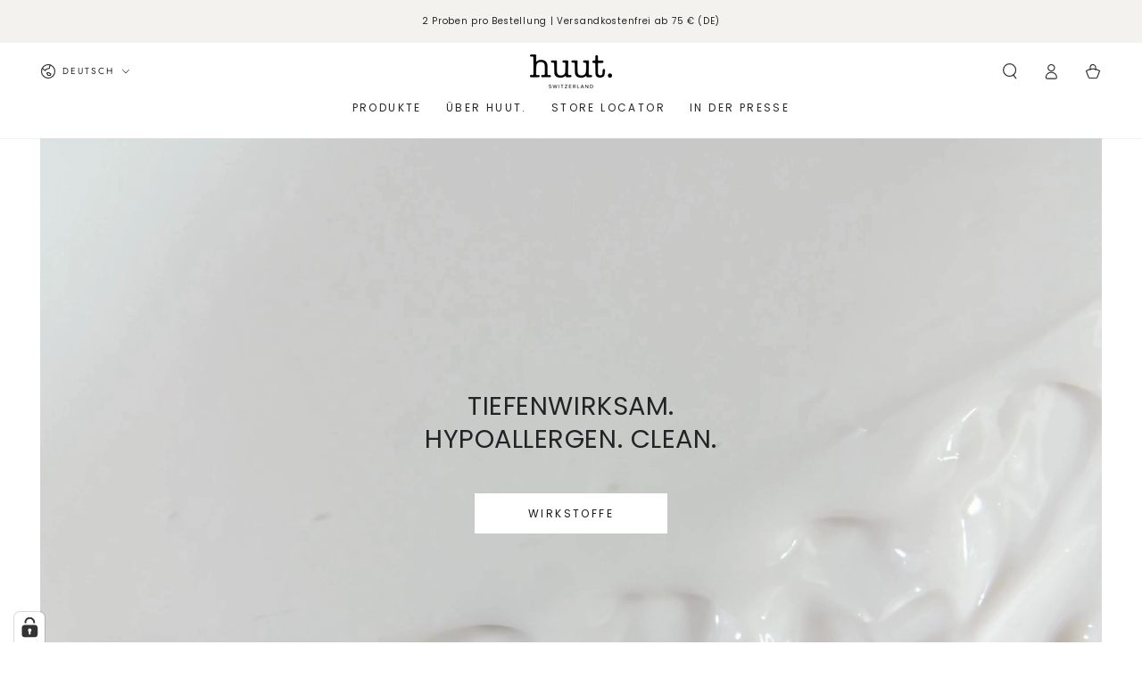

--- FILE ---
content_type: text/html; charset=utf-8
request_url: https://huut-care.com/collections/sets
body_size: 68568
content:















<!doctype html>
<html class="no-js" lang="de">
  <head>

<!-- Begin eTrusted bootstrap tag -->
<script src="https://integrations.etrusted.com/applications/widget.js/v2" defer async></script>
<!-- End eTrusted bootstrap tag --><script src='//huut-care.com/cdn/shop/t/57/assets/sealapps_email_config.js?v=136218383419054340931750619667' defer='defer' ></script> 
    <script src='//huut-care.com/cdn/shop/t/57/assets/product_restore_email.js?v=116107839123398841391750619664' defer='defer' ></script> 
    <script id='em_product_variants' type='application/json'>
        null
    </script>
    <script id='em_product_selected_or_first_available_variant' type='application/json'>
        null
    </script>
    <meta charset="utf-8">
    <meta http-equiv="X-UA-Compatible" content="IE=edge">
    <meta name="viewport" content="width=device-width,initial-scale=1">
    <meta name="theme-color" content="">
    <link rel="canonical" href="https://huut-care.com/collections/sets">
    <link rel="preconnect" href="https://cdn.shopify.com" crossorigin><link rel="icon" type="image/png" href="//huut-care.com/cdn/shop/files/fav-huut.png?crop=center&height=32&v=1647880580&width=32"><link rel="preconnect" href="https://fonts.shopifycdn.com" crossorigin><title>
      Unsere Sets | huut. | plant-based swiss skincare
 &ndash; huut. |  clean &amp; conscious skincare</title><meta name="description" content="SET &amp;amp; GIFT - Hochwertige und luxuriöse Pflegeserie aus der Schweiz, die frei von bedenklichen aber reich an hochwertigen Inhaltsstoffen ist.">

<meta property="og:site_name" content="huut. |  clean &amp; conscious skincare">
<meta property="og:url" content="https://huut-care.com/collections/sets">
<meta property="og:title" content="Unsere Sets | huut. | plant-based swiss skincare">
<meta property="og:type" content="product.group">
<meta property="og:description" content="SET &amp;amp; GIFT - Hochwertige und luxuriöse Pflegeserie aus der Schweiz, die frei von bedenklichen aber reich an hochwertigen Inhaltsstoffen ist."><meta property="og:image" content="http://huut-care.com/cdn/shop/collections/all_my_skincare_friends.png?v=1669644410">
  <meta property="og:image:secure_url" content="https://huut-care.com/cdn/shop/collections/all_my_skincare_friends.png?v=1669644410">
  <meta property="og:image:width" content="1400">
  <meta property="og:image:height" content="1720"><meta name="twitter:card" content="summary_large_image">
<meta name="twitter:title" content="Unsere Sets | huut. | plant-based swiss skincare">
<meta name="twitter:description" content="SET &amp;amp; GIFT - Hochwertige und luxuriöse Pflegeserie aus der Schweiz, die frei von bedenklichen aber reich an hochwertigen Inhaltsstoffen ist.">

    <script src="//huut-care.com/cdn/shop/t/57/assets/vendor-v4.js" defer="defer"></script>
    <script src="//huut-care.com/cdn/shop/t/57/assets/global.js?v=167780766185001904771750619654" defer="defer"></script>
    
  <script>window.performance && window.performance.mark && window.performance.mark('shopify.content_for_header.start');</script><meta name="google-site-verification" content="HqjXlxcelFfA4jR5SxdRh8AlQxTkvEGp2gURHmWAZ_o">
<meta id="shopify-digital-wallet" name="shopify-digital-wallet" content="/51312427157/digital_wallets/dialog">
<meta name="shopify-checkout-api-token" content="b96d85500a67d62150fce09e031cdfc7">
<meta id="in-context-paypal-metadata" data-shop-id="51312427157" data-venmo-supported="false" data-environment="production" data-locale="de_DE" data-paypal-v4="true" data-currency="EUR">
<link rel="alternate" type="application/atom+xml" title="Feed" href="/collections/sets.atom" />
<link rel="alternate" hreflang="x-default" href="https://huut-care.com/collections/sets">
<link rel="alternate" hreflang="de" href="https://huut-care.com/collections/sets">
<link rel="alternate" hreflang="en" href="https://huut-care.com/en/collections/sets">
<link rel="alternate" hreflang="de-FR" href="https://huut-care.com/de-fr/collections/sets">
<link rel="alternate" hreflang="en-FR" href="https://huut-care.com/en-fr/collections/sets">
<link rel="alternate" hreflang="de-AT" href="https://huut-care.com/de-at/collections/sets">
<link rel="alternate" hreflang="en-AT" href="https://huut-care.com/en-at/collections/sets">
<link rel="alternate" type="application/json+oembed" href="https://huut-care.com/collections/sets.oembed">
<script async="async" src="/checkouts/internal/preloads.js?locale=de-DE"></script>
<link rel="preconnect" href="https://shop.app" crossorigin="anonymous">
<script async="async" src="https://shop.app/checkouts/internal/preloads.js?locale=de-DE&shop_id=51312427157" crossorigin="anonymous"></script>
<script id="apple-pay-shop-capabilities" type="application/json">{"shopId":51312427157,"countryCode":"DE","currencyCode":"EUR","merchantCapabilities":["supports3DS"],"merchantId":"gid:\/\/shopify\/Shop\/51312427157","merchantName":"huut. |  clean \u0026 conscious skincare","requiredBillingContactFields":["postalAddress","email"],"requiredShippingContactFields":["postalAddress","email"],"shippingType":"shipping","supportedNetworks":["visa","maestro","masterCard","amex"],"total":{"type":"pending","label":"huut. |  clean \u0026 conscious skincare","amount":"1.00"},"shopifyPaymentsEnabled":true,"supportsSubscriptions":true}</script>
<script id="shopify-features" type="application/json">{"accessToken":"b96d85500a67d62150fce09e031cdfc7","betas":["rich-media-storefront-analytics"],"domain":"huut-care.com","predictiveSearch":true,"shopId":51312427157,"locale":"de"}</script>
<script>var Shopify = Shopify || {};
Shopify.shop = "huut-shop.myshopify.com";
Shopify.locale = "de";
Shopify.currency = {"active":"EUR","rate":"1.0"};
Shopify.country = "DE";
Shopify.theme = {"name":"Copy of Copy of Update","id":182083584266,"schema_name":"Be Yours","schema_version":"6.9.1","theme_store_id":1399,"role":"main"};
Shopify.theme.handle = "null";
Shopify.theme.style = {"id":null,"handle":null};
Shopify.cdnHost = "huut-care.com/cdn";
Shopify.routes = Shopify.routes || {};
Shopify.routes.root = "/";</script>
<script type="module">!function(o){(o.Shopify=o.Shopify||{}).modules=!0}(window);</script>
<script>!function(o){function n(){var o=[];function n(){o.push(Array.prototype.slice.apply(arguments))}return n.q=o,n}var t=o.Shopify=o.Shopify||{};t.loadFeatures=n(),t.autoloadFeatures=n()}(window);</script>
<script>
  window.ShopifyPay = window.ShopifyPay || {};
  window.ShopifyPay.apiHost = "shop.app\/pay";
  window.ShopifyPay.redirectState = null;
</script>
<script id="shop-js-analytics" type="application/json">{"pageType":"collection"}</script>
<script defer="defer" async type="module" src="//huut-care.com/cdn/shopifycloud/shop-js/modules/v2/client.init-shop-cart-sync_e98Ab_XN.de.esm.js"></script>
<script defer="defer" async type="module" src="//huut-care.com/cdn/shopifycloud/shop-js/modules/v2/chunk.common_Pcw9EP95.esm.js"></script>
<script defer="defer" async type="module" src="//huut-care.com/cdn/shopifycloud/shop-js/modules/v2/chunk.modal_CzmY4ZhL.esm.js"></script>
<script type="module">
  await import("//huut-care.com/cdn/shopifycloud/shop-js/modules/v2/client.init-shop-cart-sync_e98Ab_XN.de.esm.js");
await import("//huut-care.com/cdn/shopifycloud/shop-js/modules/v2/chunk.common_Pcw9EP95.esm.js");
await import("//huut-care.com/cdn/shopifycloud/shop-js/modules/v2/chunk.modal_CzmY4ZhL.esm.js");

  window.Shopify.SignInWithShop?.initShopCartSync?.({"fedCMEnabled":true,"windoidEnabled":true});

</script>
<script>
  window.Shopify = window.Shopify || {};
  if (!window.Shopify.featureAssets) window.Shopify.featureAssets = {};
  window.Shopify.featureAssets['shop-js'] = {"shop-cart-sync":["modules/v2/client.shop-cart-sync_DazCVyJ3.de.esm.js","modules/v2/chunk.common_Pcw9EP95.esm.js","modules/v2/chunk.modal_CzmY4ZhL.esm.js"],"init-fed-cm":["modules/v2/client.init-fed-cm_D0AulfmK.de.esm.js","modules/v2/chunk.common_Pcw9EP95.esm.js","modules/v2/chunk.modal_CzmY4ZhL.esm.js"],"shop-cash-offers":["modules/v2/client.shop-cash-offers_BISyWFEA.de.esm.js","modules/v2/chunk.common_Pcw9EP95.esm.js","modules/v2/chunk.modal_CzmY4ZhL.esm.js"],"shop-login-button":["modules/v2/client.shop-login-button_D_c1vx_E.de.esm.js","modules/v2/chunk.common_Pcw9EP95.esm.js","modules/v2/chunk.modal_CzmY4ZhL.esm.js"],"pay-button":["modules/v2/client.pay-button_CHADzJ4g.de.esm.js","modules/v2/chunk.common_Pcw9EP95.esm.js","modules/v2/chunk.modal_CzmY4ZhL.esm.js"],"shop-button":["modules/v2/client.shop-button_CQnD2U3v.de.esm.js","modules/v2/chunk.common_Pcw9EP95.esm.js","modules/v2/chunk.modal_CzmY4ZhL.esm.js"],"avatar":["modules/v2/client.avatar_BTnouDA3.de.esm.js"],"init-windoid":["modules/v2/client.init-windoid_CmA0-hrC.de.esm.js","modules/v2/chunk.common_Pcw9EP95.esm.js","modules/v2/chunk.modal_CzmY4ZhL.esm.js"],"init-shop-for-new-customer-accounts":["modules/v2/client.init-shop-for-new-customer-accounts_BCzC_Mib.de.esm.js","modules/v2/client.shop-login-button_D_c1vx_E.de.esm.js","modules/v2/chunk.common_Pcw9EP95.esm.js","modules/v2/chunk.modal_CzmY4ZhL.esm.js"],"init-shop-email-lookup-coordinator":["modules/v2/client.init-shop-email-lookup-coordinator_DYzOit4u.de.esm.js","modules/v2/chunk.common_Pcw9EP95.esm.js","modules/v2/chunk.modal_CzmY4ZhL.esm.js"],"init-shop-cart-sync":["modules/v2/client.init-shop-cart-sync_e98Ab_XN.de.esm.js","modules/v2/chunk.common_Pcw9EP95.esm.js","modules/v2/chunk.modal_CzmY4ZhL.esm.js"],"shop-toast-manager":["modules/v2/client.shop-toast-manager_Bc-1elH8.de.esm.js","modules/v2/chunk.common_Pcw9EP95.esm.js","modules/v2/chunk.modal_CzmY4ZhL.esm.js"],"init-customer-accounts":["modules/v2/client.init-customer-accounts_CqlRHmZs.de.esm.js","modules/v2/client.shop-login-button_D_c1vx_E.de.esm.js","modules/v2/chunk.common_Pcw9EP95.esm.js","modules/v2/chunk.modal_CzmY4ZhL.esm.js"],"init-customer-accounts-sign-up":["modules/v2/client.init-customer-accounts-sign-up_DZmBw6yB.de.esm.js","modules/v2/client.shop-login-button_D_c1vx_E.de.esm.js","modules/v2/chunk.common_Pcw9EP95.esm.js","modules/v2/chunk.modal_CzmY4ZhL.esm.js"],"shop-follow-button":["modules/v2/client.shop-follow-button_Cx-w7rSq.de.esm.js","modules/v2/chunk.common_Pcw9EP95.esm.js","modules/v2/chunk.modal_CzmY4ZhL.esm.js"],"checkout-modal":["modules/v2/client.checkout-modal_Djjmh8qM.de.esm.js","modules/v2/chunk.common_Pcw9EP95.esm.js","modules/v2/chunk.modal_CzmY4ZhL.esm.js"],"shop-login":["modules/v2/client.shop-login_DMZMgoZf.de.esm.js","modules/v2/chunk.common_Pcw9EP95.esm.js","modules/v2/chunk.modal_CzmY4ZhL.esm.js"],"lead-capture":["modules/v2/client.lead-capture_SqejaEd8.de.esm.js","modules/v2/chunk.common_Pcw9EP95.esm.js","modules/v2/chunk.modal_CzmY4ZhL.esm.js"],"payment-terms":["modules/v2/client.payment-terms_DUeEqFTJ.de.esm.js","modules/v2/chunk.common_Pcw9EP95.esm.js","modules/v2/chunk.modal_CzmY4ZhL.esm.js"]};
</script>
<script>(function() {
  var isLoaded = false;
  function asyncLoad() {
    if (isLoaded) return;
    isLoaded = true;
    var urls = ["https:\/\/upsellhero.syncu.be\/js\/init.min.js?c=1654770763053\u0026t=1654770763053\u0026shop=huut-shop.myshopify.com","https:\/\/static.affiliatly.com\/shopify\/v3\/shopify.js?affiliatly_code=AF-1061927\u0026s=2\u0026shop=huut-shop.myshopify.com","\/\/www.powr.io\/powr.js?powr-token=huut-shop.myshopify.com\u0026external-type=shopify\u0026shop=huut-shop.myshopify.com","https:\/\/na.shgcdn3.com\/pixel-collector.js?shop=huut-shop.myshopify.com","https:\/\/tseish-app.connect.trustedshops.com\/esc.js?apiBaseUrl=aHR0cHM6Ly90c2Vpc2gtYXBwLmNvbm5lY3QudHJ1c3RlZHNob3BzLmNvbQ==\u0026instanceId=aHV1dC1zaG9wLm15c2hvcGlmeS5jb20=\u0026shop=huut-shop.myshopify.com"];
    for (var i = 0; i < urls.length; i++) {
      var s = document.createElement('script');
      s.type = 'text/javascript';
      s.async = true;
      s.src = urls[i];
      var x = document.getElementsByTagName('script')[0];
      x.parentNode.insertBefore(s, x);
    }
  };
  if(window.attachEvent) {
    window.attachEvent('onload', asyncLoad);
  } else {
    window.addEventListener('load', asyncLoad, false);
  }
})();</script>
<script id="__st">var __st={"a":51312427157,"offset":3600,"reqid":"44d56e55-f5a7-4026-a587-fb8cd995bbc7-1769467435","pageurl":"huut-care.com\/collections\/sets","u":"19298bd4b2de","p":"collection","rtyp":"collection","rid":268382109845};</script>
<script>window.ShopifyPaypalV4VisibilityTracking = true;</script>
<script id="captcha-bootstrap">!function(){'use strict';const t='contact',e='account',n='new_comment',o=[[t,t],['blogs',n],['comments',n],[t,'customer']],c=[[e,'customer_login'],[e,'guest_login'],[e,'recover_customer_password'],[e,'create_customer']],r=t=>t.map((([t,e])=>`form[action*='/${t}']:not([data-nocaptcha='true']) input[name='form_type'][value='${e}']`)).join(','),a=t=>()=>t?[...document.querySelectorAll(t)].map((t=>t.form)):[];function s(){const t=[...o],e=r(t);return a(e)}const i='password',u='form_key',d=['recaptcha-v3-token','g-recaptcha-response','h-captcha-response',i],f=()=>{try{return window.sessionStorage}catch{return}},m='__shopify_v',_=t=>t.elements[u];function p(t,e,n=!1){try{const o=window.sessionStorage,c=JSON.parse(o.getItem(e)),{data:r}=function(t){const{data:e,action:n}=t;return t[m]||n?{data:e,action:n}:{data:t,action:n}}(c);for(const[e,n]of Object.entries(r))t.elements[e]&&(t.elements[e].value=n);n&&o.removeItem(e)}catch(o){console.error('form repopulation failed',{error:o})}}const l='form_type',E='cptcha';function T(t){t.dataset[E]=!0}const w=window,h=w.document,L='Shopify',v='ce_forms',y='captcha';let A=!1;((t,e)=>{const n=(g='f06e6c50-85a8-45c8-87d0-21a2b65856fe',I='https://cdn.shopify.com/shopifycloud/storefront-forms-hcaptcha/ce_storefront_forms_captcha_hcaptcha.v1.5.2.iife.js',D={infoText:'Durch hCaptcha geschützt',privacyText:'Datenschutz',termsText:'Allgemeine Geschäftsbedingungen'},(t,e,n)=>{const o=w[L][v],c=o.bindForm;if(c)return c(t,g,e,D).then(n);var r;o.q.push([[t,g,e,D],n]),r=I,A||(h.body.append(Object.assign(h.createElement('script'),{id:'captcha-provider',async:!0,src:r})),A=!0)});var g,I,D;w[L]=w[L]||{},w[L][v]=w[L][v]||{},w[L][v].q=[],w[L][y]=w[L][y]||{},w[L][y].protect=function(t,e){n(t,void 0,e),T(t)},Object.freeze(w[L][y]),function(t,e,n,w,h,L){const[v,y,A,g]=function(t,e,n){const i=e?o:[],u=t?c:[],d=[...i,...u],f=r(d),m=r(i),_=r(d.filter((([t,e])=>n.includes(e))));return[a(f),a(m),a(_),s()]}(w,h,L),I=t=>{const e=t.target;return e instanceof HTMLFormElement?e:e&&e.form},D=t=>v().includes(t);t.addEventListener('submit',(t=>{const e=I(t);if(!e)return;const n=D(e)&&!e.dataset.hcaptchaBound&&!e.dataset.recaptchaBound,o=_(e),c=g().includes(e)&&(!o||!o.value);(n||c)&&t.preventDefault(),c&&!n&&(function(t){try{if(!f())return;!function(t){const e=f();if(!e)return;const n=_(t);if(!n)return;const o=n.value;o&&e.removeItem(o)}(t);const e=Array.from(Array(32),(()=>Math.random().toString(36)[2])).join('');!function(t,e){_(t)||t.append(Object.assign(document.createElement('input'),{type:'hidden',name:u})),t.elements[u].value=e}(t,e),function(t,e){const n=f();if(!n)return;const o=[...t.querySelectorAll(`input[type='${i}']`)].map((({name:t})=>t)),c=[...d,...o],r={};for(const[a,s]of new FormData(t).entries())c.includes(a)||(r[a]=s);n.setItem(e,JSON.stringify({[m]:1,action:t.action,data:r}))}(t,e)}catch(e){console.error('failed to persist form',e)}}(e),e.submit())}));const S=(t,e)=>{t&&!t.dataset[E]&&(n(t,e.some((e=>e===t))),T(t))};for(const o of['focusin','change'])t.addEventListener(o,(t=>{const e=I(t);D(e)&&S(e,y())}));const B=e.get('form_key'),M=e.get(l),P=B&&M;t.addEventListener('DOMContentLoaded',(()=>{const t=y();if(P)for(const e of t)e.elements[l].value===M&&p(e,B);[...new Set([...A(),...v().filter((t=>'true'===t.dataset.shopifyCaptcha))])].forEach((e=>S(e,t)))}))}(h,new URLSearchParams(w.location.search),n,t,e,['guest_login'])})(!0,!0)}();</script>
<script integrity="sha256-4kQ18oKyAcykRKYeNunJcIwy7WH5gtpwJnB7kiuLZ1E=" data-source-attribution="shopify.loadfeatures" defer="defer" src="//huut-care.com/cdn/shopifycloud/storefront/assets/storefront/load_feature-a0a9edcb.js" crossorigin="anonymous"></script>
<script crossorigin="anonymous" defer="defer" src="//huut-care.com/cdn/shopifycloud/storefront/assets/shopify_pay/storefront-65b4c6d7.js?v=20250812"></script>
<script data-source-attribution="shopify.dynamic_checkout.dynamic.init">var Shopify=Shopify||{};Shopify.PaymentButton=Shopify.PaymentButton||{isStorefrontPortableWallets:!0,init:function(){window.Shopify.PaymentButton.init=function(){};var t=document.createElement("script");t.src="https://huut-care.com/cdn/shopifycloud/portable-wallets/latest/portable-wallets.de.js",t.type="module",document.head.appendChild(t)}};
</script>
<script data-source-attribution="shopify.dynamic_checkout.buyer_consent">
  function portableWalletsHideBuyerConsent(e){var t=document.getElementById("shopify-buyer-consent"),n=document.getElementById("shopify-subscription-policy-button");t&&n&&(t.classList.add("hidden"),t.setAttribute("aria-hidden","true"),n.removeEventListener("click",e))}function portableWalletsShowBuyerConsent(e){var t=document.getElementById("shopify-buyer-consent"),n=document.getElementById("shopify-subscription-policy-button");t&&n&&(t.classList.remove("hidden"),t.removeAttribute("aria-hidden"),n.addEventListener("click",e))}window.Shopify?.PaymentButton&&(window.Shopify.PaymentButton.hideBuyerConsent=portableWalletsHideBuyerConsent,window.Shopify.PaymentButton.showBuyerConsent=portableWalletsShowBuyerConsent);
</script>
<script data-source-attribution="shopify.dynamic_checkout.cart.bootstrap">document.addEventListener("DOMContentLoaded",(function(){function t(){return document.querySelector("shopify-accelerated-checkout-cart, shopify-accelerated-checkout")}if(t())Shopify.PaymentButton.init();else{new MutationObserver((function(e,n){t()&&(Shopify.PaymentButton.init(),n.disconnect())})).observe(document.body,{childList:!0,subtree:!0})}}));
</script>
<link id="shopify-accelerated-checkout-styles" rel="stylesheet" media="screen" href="https://huut-care.com/cdn/shopifycloud/portable-wallets/latest/accelerated-checkout-backwards-compat.css" crossorigin="anonymous">
<style id="shopify-accelerated-checkout-cart">
        #shopify-buyer-consent {
  margin-top: 1em;
  display: inline-block;
  width: 100%;
}

#shopify-buyer-consent.hidden {
  display: none;
}

#shopify-subscription-policy-button {
  background: none;
  border: none;
  padding: 0;
  text-decoration: underline;
  font-size: inherit;
  cursor: pointer;
}

#shopify-subscription-policy-button::before {
  box-shadow: none;
}

      </style>
<script id="sections-script" data-sections="header,footer" defer="defer" src="//huut-care.com/cdn/shop/t/57/compiled_assets/scripts.js?v=18249"></script>
<script>window.performance && window.performance.mark && window.performance.mark('shopify.content_for_header.end');</script>
  





  <script type="text/javascript">
    
      window.__shgMoneyFormat = window.__shgMoneyFormat || {"CHF":{"currency":"CHF","currency_symbol":"CHF","currency_symbol_location":"left","decimal_places":2,"decimal_separator":",","thousands_separator":"."},"EUR":{"currency":"EUR","currency_symbol":"€","currency_symbol_location":"left","decimal_places":2,"decimal_separator":",","thousands_separator":"."}};
    
    window.__shgCurrentCurrencyCode = window.__shgCurrentCurrencyCode || {
      currency: "EUR",
      currency_symbol: "€",
      decimal_separator: ".",
      thousands_separator: ",",
      decimal_places: 2,
      currency_symbol_location: "left"
    };
  </script>



<style data-shopify>@font-face {
  font-family: Jost;
  font-weight: 400;
  font-style: normal;
  font-display: swap;
  src: url("//huut-care.com/cdn/fonts/jost/jost_n4.d47a1b6347ce4a4c9f437608011273009d91f2b7.woff2") format("woff2"),
       url("//huut-care.com/cdn/fonts/jost/jost_n4.791c46290e672b3f85c3d1c651ef2efa3819eadd.woff") format("woff");
}

  @font-face {
  font-family: Jost;
  font-weight: 600;
  font-style: normal;
  font-display: swap;
  src: url("//huut-care.com/cdn/fonts/jost/jost_n6.ec1178db7a7515114a2d84e3dd680832b7af8b99.woff2") format("woff2"),
       url("//huut-care.com/cdn/fonts/jost/jost_n6.b1178bb6bdd3979fef38e103a3816f6980aeaff9.woff") format("woff");
}

  @font-face {
  font-family: Jost;
  font-weight: 400;
  font-style: italic;
  font-display: swap;
  src: url("//huut-care.com/cdn/fonts/jost/jost_i4.b690098389649750ada222b9763d55796c5283a5.woff2") format("woff2"),
       url("//huut-care.com/cdn/fonts/jost/jost_i4.fd766415a47e50b9e391ae7ec04e2ae25e7e28b0.woff") format("woff");
}

  @font-face {
  font-family: Jost;
  font-weight: 600;
  font-style: italic;
  font-display: swap;
  src: url("//huut-care.com/cdn/fonts/jost/jost_i6.9af7e5f39e3a108c08f24047a4276332d9d7b85e.woff2") format("woff2"),
       url("//huut-care.com/cdn/fonts/jost/jost_i6.2bf310262638f998ed206777ce0b9a3b98b6fe92.woff") format("woff");
}

  
  

  :root {
    --be-yours-version: "6.9.1";
    --font-body-family: Jost, sans-serif;
    --font-body-style: normal;
    --font-body-weight: 400;

    --font-heading-family: "system_ui", -apple-system, 'Segoe UI', Roboto, 'Helvetica Neue', 'Noto Sans', 'Liberation Sans', Arial, sans-serif, 'Apple Color Emoji', 'Segoe UI Emoji', 'Segoe UI Symbol', 'Noto Color Emoji';
    --font-heading-style: normal;
    --font-heading-weight: 400;

    --font-body-scale: 0.9;
    --font-heading-scale: 1.0;

    --font-navigation-family: var(--font-body-family);
    --font-navigation-size: 12px;
    --font-navigation-weight: var(--font-body-weight);
    --font-button-family: var(--font-body-family);
    --font-button-size: 12px;
    --font-button-baseline: 0.2rem;
    --font-price-family: var(--font-body-family);
    --font-price-scale: var(--font-body-scale);

    --color-base-text: 33, 35, 38;
    --color-base-background: 255, 255, 255;
    --color-base-solid-button-labels: 34, 34, 34;
    --color-base-outline-button-labels: 0, 0, 0;
    --color-base-accent: 255, 255, 255;
    --color-base-heading: 26, 27, 24;
    --color-base-border: 0, 0, 0;
    --color-placeholder: 255, 255, 255;
    --color-overlay: 33, 35, 38;
    --color-keyboard-focus: 255, 181, 3;
    --color-shadow: 0, 0, 0;
    --shadow-opacity: 1;

    --color-background-dark: 235, 235, 235;
    --color-price: #1a1b18;
    --color-sale-price: #d72c0d;
    --color-reviews: #ffb503;
    --color-critical: #d72c0d;
    --color-success: #008060;

    --payment-terms-background-color: #ffffff;
    --page-width: 160rem;
    --page-width-margin: 0rem;

    --card-color-scheme: var(--color-placeholder);
    --card-text-alignment: left;
    --card-flex-alignment: flex-left;
    --card-image-padding: 0px;
    --card-border-width: 0px;
    --card-radius: 0px;
    --card-shadow-horizontal-offset: 0px;
    --card-shadow-vertical-offset: 0px;
    
    --button-radius: 0px;
    --button-border-width: 1px;
    --button-shadow-horizontal-offset: 0px;
    --button-shadow-vertical-offset: 0px;

    --spacing-sections-desktop: 0px;
    --spacing-sections-mobile: 0px;
  }

  *,
  *::before,
  *::after {
    box-sizing: inherit;
  }

  html {
    box-sizing: border-box;
    font-size: calc(var(--font-body-scale) * 62.5%);
    height: 100%;
  }

  body {
    min-height: 100%;
    margin: 0;
    font-size: 1.5rem;
    letter-spacing: 0.06rem;
    line-height: calc(1 + 0.8 / var(--font-body-scale));
    font-family: var(--font-body-family);
    font-style: var(--font-body-style);
    font-weight: var(--font-body-weight);
  }

  @media screen and (min-width: 750px) {
    body {
      font-size: 1.6rem;
    }
  }</style><link href="//huut-care.com/cdn/shop/t/57/assets/base.css?v=180208271637738117841768816325" rel="stylesheet" type="text/css" media="all" /><link rel="preload" as="font" href="//huut-care.com/cdn/fonts/jost/jost_n4.d47a1b6347ce4a4c9f437608011273009d91f2b7.woff2" type="font/woff2" crossorigin><link rel="stylesheet" href="//huut-care.com/cdn/shop/t/57/assets/component-predictive-search.css?v=21505439471608135461750619628" media="print" onload="this.media='all'"><link rel="stylesheet" href="//huut-care.com/cdn/shop/t/57/assets/component-color-swatches.css?v=128638073195889574301750619610" media="print" onload="this.media='all'"><script>document.documentElement.className = document.documentElement.className.replace('no-js', 'js');</script>
  
  

<script type="text/javascript">
  
    window.SHG_CUSTOMER = null;
  
</script>







<!-- BEGIN app block: shopify://apps/complianz-gdpr-cookie-consent/blocks/bc-block/e49729f0-d37d-4e24-ac65-e0e2f472ac27 -->

    
    
<link id='complianz-css' rel="stylesheet" href=https://cdn.shopify.com/extensions/019be05e-f673-7a8f-bd4e-ed0da9930f96/gdpr-legal-cookie-75/assets/complainz.css media="print" onload="this.media='all'">
    <style>
        #Compliance-iframe.Compliance-iframe-branded > div.purposes-header,
        #Compliance-iframe.Compliance-iframe-branded > div.cmplc-cmp-header,
        #purposes-container > div.purposes-header,
        #Compliance-cs-banner .Compliance-cs-brand {
            background-color: #ffffff !important;
            color: #000000!important;
        }
        #Compliance-iframe.Compliance-iframe-branded .purposes-header .cmplc-btn-cp ,
        #Compliance-iframe.Compliance-iframe-branded .purposes-header .cmplc-btn-cp:hover,
        #Compliance-iframe.Compliance-iframe-branded .purposes-header .cmplc-btn-back:hover  {
            background-color: #ffffff !important;
            opacity: 1 !important;
        }
        #Compliance-cs-banner .cmplc-toggle .cmplc-toggle-label {
            color: #ffffff!important;
        }
        #Compliance-iframe.Compliance-iframe-branded .purposes-header .cmplc-btn-cp:hover,
        #Compliance-iframe.Compliance-iframe-branded .purposes-header .cmplc-btn-back:hover {
            background-color: #000000!important;
            color: #ffffff!important;
        }
        #Compliance-cs-banner #Compliance-cs-title {
            font-size: 14px !important;
        }
        #Compliance-cs-banner .Compliance-cs-content,
        #Compliance-cs-title,
        .cmplc-toggle-checkbox.granular-control-checkbox span {
            background-color: #ffffff !important;
            color: #000000 !important;
            font-size: 14px !important;
        }
        #Compliance-cs-banner .Compliance-cs-close-btn {
            font-size: 14px !important;
            background-color: #ffffff !important;
        }
        #Compliance-cs-banner .Compliance-cs-opt-group {
            color: #ffffff !important;
        }
        #Compliance-cs-banner .Compliance-cs-opt-group button,
        .Compliance-alert button.Compliance-button-cancel {
            background-color: #000000!important;
            color: #ffffff!important;
        }
        #Compliance-cs-banner .Compliance-cs-opt-group button.Compliance-cs-accept-btn,
        #Compliance-cs-banner .Compliance-cs-opt-group button.Compliance-cs-btn-primary,
        .Compliance-alert button.Compliance-button-confirm {
            background-color: #000000 !important;
            color: #ffffff !important;
        }
        #Compliance-cs-banner .Compliance-cs-opt-group button.Compliance-cs-reject-btn {
            background-color: #000000!important;
            color: #ffffff!important;
        }

        #Compliance-cs-banner .Compliance-banner-content button {
            cursor: pointer !important;
            color: currentColor !important;
            text-decoration: underline !important;
            border: none !important;
            background-color: transparent !important;
            font-size: 100% !important;
            padding: 0 !important;
        }

        #Compliance-cs-banner .Compliance-cs-opt-group button {
            border-radius: 4px !important;
            padding-block: 10px !important;
        }
        @media (min-width: 640px) {
            #Compliance-cs-banner.Compliance-cs-default-floating:not(.Compliance-cs-top):not(.Compliance-cs-center) .Compliance-cs-container, #Compliance-cs-banner.Compliance-cs-default-floating:not(.Compliance-cs-bottom):not(.Compliance-cs-center) .Compliance-cs-container, #Compliance-cs-banner.Compliance-cs-default-floating.Compliance-cs-center:not(.Compliance-cs-top):not(.Compliance-cs-bottom) .Compliance-cs-container {
                width: 560px !important;
            }
            #Compliance-cs-banner.Compliance-cs-default-floating:not(.Compliance-cs-top):not(.Compliance-cs-center) .Compliance-cs-opt-group, #Compliance-cs-banner.Compliance-cs-default-floating:not(.Compliance-cs-bottom):not(.Compliance-cs-center) .Compliance-cs-opt-group, #Compliance-cs-banner.Compliance-cs-default-floating.Compliance-cs-center:not(.Compliance-cs-top):not(.Compliance-cs-bottom) .Compliance-cs-opt-group {
                flex-direction: row !important;
            }
            #Compliance-cs-banner .Compliance-cs-opt-group button:not(:last-of-type),
            #Compliance-cs-banner .Compliance-cs-opt-group button {
                margin-right: 4px !important;
            }
            #Compliance-cs-banner .Compliance-cs-container .Compliance-cs-brand {
                position: absolute !important;
                inset-block-start: 6px;
            }
        }
        #Compliance-cs-banner.Compliance-cs-default-floating:not(.Compliance-cs-top):not(.Compliance-cs-center) .Compliance-cs-opt-group > div, #Compliance-cs-banner.Compliance-cs-default-floating:not(.Compliance-cs-bottom):not(.Compliance-cs-center) .Compliance-cs-opt-group > div, #Compliance-cs-banner.Compliance-cs-default-floating.Compliance-cs-center:not(.Compliance-cs-top):not(.Compliance-cs-bottom) .Compliance-cs-opt-group > div {
            flex-direction: row-reverse;
            width: 100% !important;
        }

        .Compliance-cs-brand-badge-outer, .Compliance-cs-brand-badge, #Compliance-cs-banner.Compliance-cs-default-floating.Compliance-cs-bottom .Compliance-cs-brand-badge-outer,
        #Compliance-cs-banner.Compliance-cs-default.Compliance-cs-bottom .Compliance-cs-brand-badge-outer,
        #Compliance-cs-banner.Compliance-cs-default:not(.Compliance-cs-left) .Compliance-cs-brand-badge-outer,
        #Compliance-cs-banner.Compliance-cs-default-floating:not(.Compliance-cs-left) .Compliance-cs-brand-badge-outer {
            display: none !important
        }

        #Compliance-cs-banner:not(.Compliance-cs-top):not(.Compliance-cs-bottom) .Compliance-cs-container.Compliance-cs-themed {
            flex-direction: row !important;
        }

        #Compliance-cs-banner #Compliance-cs-title,
        #Compliance-cs-banner #Compliance-cs-custom-title {
            justify-self: center !important;
            font-size: 14px !important;
            font-family: -apple-system,sans-serif !important;
            margin-inline: auto !important;
            width: 55% !important;
            text-align: center;
            font-weight: 600;
            visibility: unset;
        }

        @media (max-width: 640px) {
            #Compliance-cs-banner #Compliance-cs-title,
            #Compliance-cs-banner #Compliance-cs-custom-title {
                display: block;
            }
        }

        #Compliance-cs-banner .Compliance-cs-brand img {
            max-width: 110px !important;
            min-height: 32px !important;
        }
        #Compliance-cs-banner .Compliance-cs-container .Compliance-cs-brand {
            background: none !important;
            padding: 0px !important;
            margin-block-start:10px !important;
            margin-inline-start:16px !important;
        }

        #Compliance-cs-banner .Compliance-cs-opt-group button {
            padding-inline: 4px !important;
        }

    </style>
    
    
    
    

    <script type="text/javascript">
        function loadScript(src) {
            return new Promise((resolve, reject) => {
                const s = document.createElement("script");
                s.src = src;
                s.charset = "UTF-8";
                s.onload = resolve;
                s.onerror = reject;
                document.head.appendChild(s);
            });
        }

        function filterGoogleConsentModeURLs(domainsArray) {
            const googleConsentModeComplianzURls = [
                // 197, # Google Tag Manager:
                {"domain":"s.www.googletagmanager.com", "path":""},
                {"domain":"www.tagmanager.google.com", "path":""},
                {"domain":"www.googletagmanager.com", "path":""},
                {"domain":"googletagmanager.com", "path":""},
                {"domain":"tagassistant.google.com", "path":""},
                {"domain":"tagmanager.google.com", "path":""},

                // 2110, # Google Analytics 4:
                {"domain":"www.analytics.google.com", "path":""},
                {"domain":"www.google-analytics.com", "path":""},
                {"domain":"ssl.google-analytics.com", "path":""},
                {"domain":"google-analytics.com", "path":""},
                {"domain":"analytics.google.com", "path":""},
                {"domain":"region1.google-analytics.com", "path":""},
                {"domain":"region1.analytics.google.com", "path":""},
                {"domain":"*.google-analytics.com", "path":""},
                {"domain":"www.googletagmanager.com", "path":"/gtag/js?id=G"},
                {"domain":"googletagmanager.com", "path":"/gtag/js?id=UA"},
                {"domain":"www.googletagmanager.com", "path":"/gtag/js?id=UA"},
                {"domain":"googletagmanager.com", "path":"/gtag/js?id=G"},

                // 177, # Google Ads conversion tracking:
                {"domain":"googlesyndication.com", "path":""},
                {"domain":"media.admob.com", "path":""},
                {"domain":"gmodules.com", "path":""},
                {"domain":"ad.ytsa.net", "path":""},
                {"domain":"dartmotif.net", "path":""},
                {"domain":"dmtry.com", "path":""},
                {"domain":"go.channelintelligence.com", "path":""},
                {"domain":"googleusercontent.com", "path":""},
                {"domain":"googlevideo.com", "path":""},
                {"domain":"gvt1.com", "path":""},
                {"domain":"links.channelintelligence.com", "path":""},
                {"domain":"obrasilinteirojoga.com.br", "path":""},
                {"domain":"pcdn.tcgmsrv.net", "path":""},
                {"domain":"rdr.tag.channelintelligence.com", "path":""},
                {"domain":"static.googleadsserving.cn", "path":""},
                {"domain":"studioapi.doubleclick.com", "path":""},
                {"domain":"teracent.net", "path":""},
                {"domain":"ttwbs.channelintelligence.com", "path":""},
                {"domain":"wtb.channelintelligence.com", "path":""},
                {"domain":"youknowbest.com", "path":""},
                {"domain":"doubleclick.net", "path":""},
                {"domain":"redirector.gvt1.com", "path":""},

                //116, # Google Ads Remarketing
                {"domain":"googlesyndication.com", "path":""},
                {"domain":"media.admob.com", "path":""},
                {"domain":"gmodules.com", "path":""},
                {"domain":"ad.ytsa.net", "path":""},
                {"domain":"dartmotif.net", "path":""},
                {"domain":"dmtry.com", "path":""},
                {"domain":"go.channelintelligence.com", "path":""},
                {"domain":"googleusercontent.com", "path":""},
                {"domain":"googlevideo.com", "path":""},
                {"domain":"gvt1.com", "path":""},
                {"domain":"links.channelintelligence.com", "path":""},
                {"domain":"obrasilinteirojoga.com.br", "path":""},
                {"domain":"pcdn.tcgmsrv.net", "path":""},
                {"domain":"rdr.tag.channelintelligence.com", "path":""},
                {"domain":"static.googleadsserving.cn", "path":""},
                {"domain":"studioapi.doubleclick.com", "path":""},
                {"domain":"teracent.net", "path":""},
                {"domain":"ttwbs.channelintelligence.com", "path":""},
                {"domain":"wtb.channelintelligence.com", "path":""},
                {"domain":"youknowbest.com", "path":""},
                {"domain":"doubleclick.net", "path":""},
                {"domain":"redirector.gvt1.com", "path":""}
            ];

            if (!Array.isArray(domainsArray)) { 
                return [];
            }

            const blockedPairs = new Map();
            for (const rule of googleConsentModeComplianzURls) {
                if (!blockedPairs.has(rule.domain)) {
                    blockedPairs.set(rule.domain, new Set());
                }
                blockedPairs.get(rule.domain).add(rule.path);
            }

            return domainsArray.filter(item => {
                const paths = blockedPairs.get(item.d);
                return !(paths && paths.has(item.p));
            });
        }

        function setupAutoblockingByDomain() {
            // autoblocking by domain
            const autoblockByDomainArray = [];
            const prefixID = '10000' // to not get mixed with real metis ids
            let cmpBlockerDomains = []
            let cmpCmplcVendorsPurposes = {}
            let counter = 1
            for (const object of autoblockByDomainArray) {
                cmpBlockerDomains.push({
                    d: object.d,
                    p: object.path,
                    v: prefixID + counter,
                });
                counter++;
            }
            
            counter = 1
            for (const object of autoblockByDomainArray) {
                cmpCmplcVendorsPurposes[prefixID + counter] = object?.p ?? '1';
                counter++;
            }

            Object.defineProperty(window, "cmp_cmplc_vendors_purposes", {
                get() {
                    return cmpCmplcVendorsPurposes;
                },
                set(value) {
                    cmpCmplcVendorsPurposes = { ...cmpCmplcVendorsPurposes, ...value };
                }
            });
            const basicGmc = false;


            Object.defineProperty(window, "cmp_importblockerdomains", {
                get() {
                    if (basicGmc) {
                        return filterGoogleConsentModeURLs(cmpBlockerDomains);
                    }
                    return cmpBlockerDomains;
                },
                set(value) {
                    cmpBlockerDomains = [ ...cmpBlockerDomains, ...value ];
                }
            });
        }

        function enforceRejectionRecovery() {
            const base = (window._cmplc = window._cmplc || {});
            const featuresHolder = {};

            function lockFlagOn(holder) {
                const desc = Object.getOwnPropertyDescriptor(holder, 'rejection_recovery');
                if (!desc) {
                    Object.defineProperty(holder, 'rejection_recovery', {
                        get() { return true; },
                        set(_) { /* ignore */ },
                        enumerable: true,
                        configurable: false
                    });
                }
                return holder;
            }

            Object.defineProperty(base, 'csFeatures', {
                configurable: false,
                enumerable: true,
                get() {
                    return featuresHolder;
                },
                set(obj) {
                    if (obj && typeof obj === 'object') {
                        Object.keys(obj).forEach(k => {
                            if (k !== 'rejection_recovery') {
                                featuresHolder[k] = obj[k];
                            }
                        });
                    }
                    // we lock it, it won't try to redefine
                    lockFlagOn(featuresHolder);
                }
            });

            // Ensure an object is exposed even if read early
            if (!('csFeatures' in base)) {
                base.csFeatures = {};
            } else {
                // If someone already set it synchronously, merge and lock now.
                base.csFeatures = base.csFeatures;
            }
        }

        function splitDomains(joinedString) {
            if (!joinedString) {
                return []; // empty string -> empty array
            }
            return joinedString.split(";");
        }

        function setupWhitelist() {
            // Whitelist by domain:
            const whitelistString = "";
            const whitelist_array = [...splitDomains(whitelistString)];
            if (Array.isArray(window?.cmp_block_ignoredomains)) {
                window.cmp_block_ignoredomains = [...whitelist_array, ...window.cmp_block_ignoredomains];
            }
        }

        async function initCompliance() {
            const currentCsConfiguration = {"siteId":4145155,"cookiePolicyIds":{"de":95259414,"en":78446687},"banner":{"acceptButtonDisplay":true,"rejectButtonDisplay":true,"customizeButtonDisplay":true,"position":"bottom","backgroundOverlay":false,"fontSize":"14px","content":"","acceptButtonCaption":"","rejectButtonCaption":"","customizeButtonCaption":"","cookiePolicyLinkCaption":"","privacyWidget":true,"privacyWidgetPosition":"anchored-bottom-left","logo":"data:image\/png;base64,[base64]\/3\/l3dXfVV993qru\/qurq+x\/yoXxZGKe3AtYB1gWWAz4MrAR0yxQceL9zcCa207ozWPvDkV7S2n8X6UeAa4DLAaMHSYkYEANiQAyIATFQhQEG7B2BS4C3gb8Hxs2obyFAIgbEgBgQA2JADFRgYB6U2Q6YDoQO4t31fbuC\/SoiBsSAGBADYmDgGVgKDPw30B1Ym9yfb+BbRQSIATEgBsSAGCjIwLzINwaYUjB\/yGwroLLJIStUXWJADIgBMVCJAc7wLggwpmzR2T6ELWd8ZwDvAZIADByJOpociWfVvUkA31WFGBADYkAMuDGwF4q\/BTBodz\/PeewFYCdAEoCBX6KO7kaIYV8BPUDjqwoxIAbEQEUGhqIcFzEXiRcM7KdXrEfFCjLAFe1DCuYNnY2fzEnEgBgQA2IgTgbOhVnjCprGWHMIsGfB\/MpWgQGS\/EyFciGKzB+iEtUhBsSAGBADpRnYFiX2LVmK8eZMgFtJDQyQ2Mk16JVKMSAGxIAYaC8Dn6ro2mIot0jFsirWhwEG9KuBV\/rk02kxIAbEgBgQA4aBLU2i5JYxZ5+SZZS9IAMk91lgI+BC4B1AIgbEgBgQA2IgjwH+HHhV2aFqQZXLZ4ABnfIosB8wCjgNuBfoN2p\/CXkkYkAMiAExMHgMcIV7VVmhakGVy2eAPwJgy\/PYOdw6wH+gMsbafxXpSdY+k8sAewNfAcYCsa6ah2kSMSAGxIAYEANioAgDpyJTkW8Si+TZuUiFyiMGxIAYEAPBGSjyDM\/[base64]\/HpGPMkUMiAExIAbEQOsZqCugP9l65uSgGBADYkAMiIGIGKgroEfkokwRA2JADIgBMdB+BhTQ29\/G8lAMiAExIAYGgAEF9AFoZLkoBsSAGBAD7WdAAb39bSwPxYAYEANiYAAYUEAfgEaWi2JADIgBMdB+BhTQ29\/G8lAMiAExIAYGgAEF9AFoZLkoBsSAGIiIgRcisqVVptQV0B9tFUtyRgyIATEgBnwx8IAvRdIzJwN1BXT+nrtEDIgBMSAG2sfAvO1zqR0eqWE+9CF2apbMaE5ODb2XcU6HxYAYEAODyIDr\/zNfeBBJC+HzIAV0Bu1lgLHAOGATYD1gcSBPZuAk\/yXs3cBdwD0AA\/3TwIvA3wGJGBADYmBQGBju6OjGKM+B1PuOelQ8EAMnoR4GOhfs7GgrOyvLA4cBkwEXW7LKPgG9\/[base64]\/EsTeAt4H\/BB4HQgnvl+0BXr+cTl0f8C2vQSFfWVF4n\/5tVir+PyNg4v7A1sCwmsydCL0XA\/fVpN+XWr6yvBzgdeIqn4UC6tsTeNNVmcrXy0DIETqDDnuMM4EqPcU6y\/AhdhowP5CCrAwjHwPq5KRbNwMY1yfw5o5VroRhbMtu2+vcfxb1bVEzIXtAP\/\/[base64]\/boQ4GO84g+rQ\/Zl2MFb8C+NpAUoKBY5DXtWHzFsXtB\/1cZe5aR+jy98HmDYDYhNOJnPYKzUd3fT+KiJj5YMtLEXByfQ2ccLTSzX1T++zsxiS\/gTFNcWHqZSeyzlm9QyLw0fjaxPYs+C8pwYCPB0avgL44bLgUaOIi8FUnA+c3SnBZd1YuIowhcJFfTrfFIufDEF9t7qpnlGdSHojIN3Kzl2f\/XNSFfrWSdW1w0FKHrAClWXUO0vEN6yC3aZ0pTT1sA7L4IOIiipRlQRh\/MnA2wFFg03I5DFisaSM69a+K7bAIbFkENtT1QK3iHqf+fQmvuTV8KfOk58ue9Liq2Q0K2PYxSK8BjQ+7DvKhpAU6+Dlz6ySFgD4PWD8S4NTjyBa1wOfgy61Ak0F9COrfKjJOOYJoWmLp4BgehpuEh+1a0MF7KiZZLRJjto3EDprhe1bGuHa4SQz4NvWBYc\/miz2gczr4DOAnPa1P\/[base64]\/CjEwHOFciWUqYkA0jQ9\/w0DjgN2Arg4iNMuNhbvnOO7Jn6rOw0IIbuikhDfn3b7cioOsDMhmZOBjbD79pyHGtvjVwg+5Y8+lbVIFwM6O3Ntlefb6lgFv\/J+2bKCunYX+SLci+ETiKmw41CAi+kWBrgIrIpwOpzvn7YD2CGoyzf+kMjmQGghL\/8C1OVXGb2fCO18Tn3s3E2JgJddcmyscorX86QI\/DLXxVNVnKipDJ8Xxq4mt3zO1CGc+WzSr1jq\/l4d5LZVZ5MBnd95\/zOwYo3kLgXdBwAvA74v0CnQ2dQioe1Rd9Pf4cYU0EHHrLbYEdvJgO+2LqrPd0CnX8sCExv0yfb9CRoUkewNW2YCto2h03UF9PUa9is0j1n1jQEPkoIMNBHQGYi+AowoaKOPbMOg5GsAp2azLpwqx4\/3YVxFHSNR7jdd\/jyK\/VMAPui27IDf7HLqtop\/eWViC+hwcZbwU6+1gc8APwNuAO7rYDq2eT65nqsjoMPkWf\/EiO35E6DXj82ww0ofGXBdfcgrz+srNuGM3F7A+cAkIM\/+Os7VFdD5mvXYBvypg6OqOg+C\/5ISDHD0WpXsKuXOQ33LlbDPd1a+i78TqGJ7rzKvQ9do30aW1Mfp5lEAX1XkyRdwspcPVY\/FGtDzOOA58jQOOAmYAVT1v1e5ugI6zCwlnKpnp+ZLAL+O6GVrlWMxBnS4N5fwfiA2ADibxefczwGus6nid16ZC6GzLmFQ5+DnbSDPhradew\/+Hgywcy4pwcDuyBvqYoilt7UQfL7Mo9+nl+C76awne\/Q71YButwEX1D3okZNYArrtI6fsX\/PkYyoB3fbfTjNA\/BMwFfD13DsbuuqW4ajgSOAK4BHAl+2x6OGapCnAn4CvA\/RXUoGBEAF9JuzigzMm4Y3NFeM+LmiO8kbG5FyOLct78pm8tSGgk6oNAV8j9a2pMEI5EDb5uNZTD+imafhjJb5ev4QI6MZue7sIdlYHVrYPIr0NcA7A\/5Dno82pg52IYwG+1x8KGGHgpQ1VYHRo65GBugP6W7CVP2EZo3Ba8nbAx0V\/ZowOZth0vyef2xLQSdMvPXHCzkGs4mNhaFsCOtuIbeXj3m8qoPe7zg5BBk5du\/r4GHRoxNyP7ZLn+S4lNeE0Ct9VckozRuHMwUcAvp9ylY9CQSptdJqrsy0sf2kLfep26anuAxX2Oepri7Bj6+Pej5WPM2CYj+uaz8hXYnUyVbtSCRaGX\/YKfwzcZQ5EuuWoZSeA9roIF\/rt56IgYNk\/BKwrlaompWKog50vOZQ1Rf9iEi3YsnPCRbptlvM9OMcRusQzA6kF9Hvh\/zGeOahL3Y1Q7ONhd0RdBnrWy06MZE4G2jxSM57yszbJnAxcMOdupb3nK5UKU+hax2oYzDmTKfHMQEoBnT3fvTz7X6c6js75asBV+JlQCqLpsxRayb+Nsc+W+fe4v8ab+2fpmyPmgO46UNHovG\/zV8uQUkC\/[base64]\/w87Wj3csXyo4logFYrpeOpxvbbpiQ8d8TAiS8RAQwykENA5Oqnzd41DUM8V7y7C9+iLuigIVPbZQPWomngY4P8dkMzNgOuUO388SyIGSjGQQkDnitHUV1D7mGHYsVTLKrMYEANNMfA+KnZdFDe1KeNVb7oMpBDQb0iX3n9Yzk6J6zfJO\/xDmxKpMLBwKoY62qnfIHAkMLHiqbwCTIxWd3NTCOht+RUp10V9m7s3dxIa2vQ+la9KBkFcR6ODwFGbfFzS0ZmhjuVVPIOBugK666pu29xYf7PdtrFIekqRTDl5Vs85F8spPtj1cPffGs\/4VymNYqAxBsY1VnPLK04hoE9uSRu4LhibFzzU1V4toVhuNMTAmw3Vq2rFgBiwGIg9QPBX1rjApA3i+tAbAhIIiRiIjQHXazs2f2SPGEiSgdgD+iNJstrb6Km9Dxc+Og9yKqAXpksZE2JAPxk8d2NNn\/uQjoiBfAZiD+htuqhdV7nnt6TOioF0GdC6i7nbLuaf+53bWh2JgoHYA7rrQrIoSO4Y4fpPWmLyJc8W1x\/UyNOtc3EyoH\/QMne76D6YmxMdqZmB2AP6oATBmps5mHqtcg9GdVQV6VfN5mwOrvvhf1yTiIGgDMQe0GP+n8BBG0qVDSwDg\/D7+PqhkoG9vOW4TwZiD+htWj2rd2I+r1zpahMDY9vkjHwRA00xEHtAb1MQbNMCv6auV9UbJwN6Xxxnu8iqAWMg9oCuIDhgF2TL3E3hP+T5oPwFH0qkYw4GXH8qeg5lnnfU3p4J9aUu9oDuy0\/pEQNNMDAo\/5ylCW7bXueMiB3UP+OJtHFiD+gaoUd64WSYxanXtvyyX4aLOiwGxIAYiJOBmAM6e6htejc3M85LwKtVDOZtajOv5EiZGBADYqBOBmIO6H+r0\/EGdE9poE5VmT4DD6bvgjwQA2IgBAMxB\/RBGNGGaGPVkTYDKfxAiX7WeM5rjM9V\/ndEiRgIykDMAf3hoEyoMjEgBqoyMKlqwRaX0z9SanHjxupazAE9Vs5klxgoygD\/Q55EDJRlQKvIyzKm\/LMYiDmga4SuizR1BpZO3QHZ3wgDrzVSa7lK\/6tcduUOwUDMAV3\/8CHEFeC\/Dq1y989p2zWu3HYHW+jf+S30KXmXYg7o+p45vctL\/23Nf5sNwn2gmQz\/1400DiADMQf0+wewPeSyGOhmQPdBNyPaFwNioCcDMQf0ngbroBgQA2Igcgb4XNVna5E3Esz7HMAO89MdnIHtskCyooCebNPJ8AQYWCMBG32YqM\/WfLAoHaEYWAcVPQGcDawNMIgTBwPTgLuAJDtkMQf0FFZ6ot0lYmDgGdAPy\/i9BN7wq07aLAaWQnoisLx1zE7yU9MNAP63uyXsEymkYw7o76RAoGwUA2LAmYGVnTXEpYA\/KuPywzL696T1tCfj3S3AQgXUj0KeG4D5C+SNJkvMAT0akmRIKQb0H\/Jm08XRgKQ\/A23jicGcIz1JXAysDnPKdB7XQv5xcbmQb40Cej4\/Oluegbb9U53yDMwuMWJ2snIqhd9yr+ycCibLwAoJWs5Fb2VnTg5MyU8F9JRaS7YOIgMPDaLTifu8ZuL2t9F8TrNvVcGx9SqUaaxIzAH91cZYUcViwA8DSX8C44eCQlqGFsqVTqa2vUJIh\/lsSxfLPtWeMzEHdP7qmEQMpMzA8JSND2h72943bxuQO1VVjIGsVe3FSieSK+aAngiFMlMMZDJQ9n1dpqLIT+j3++dsINfnqvick08fe3tUVMIfnUlGXC+8ZByVocEY0KuS2VSvNjvZ6tQDjt4t4Fg+tuJbOxrEHzeR+GVg+4rqnqlYrpFiCuiN0N7qSu919G4lx\/IxFdcIvVhrtI2nLYq5nZkrhRH6ypnWx3liwzjN8muVArpfPqXNnYH53FVEoWFkFFakYUSbAjp\/iKRti\/x6XUUptRnXaCzYy4kCx54skCeaLHUFdB\/f30ZDkgwJygB\/oakN4qtj8mIbyOjjQ1K\/xtXHl7a9PujjbhKnF3Gw8jmHssGL1hXQ23SDBm+UAa+wLSNbfbJW\/EJOabTXzysF9H4MhT\/v0iYzw5tbvca6Anp1i1QydQZcb4C2fF7ia4Se+vVQxP42DQCqTu0W4Ul5qjHgcn09WK3KZkopoDfDe5trvc3RueUcy8dSfHQshiRix+KJ2NnPTH2D3o+h8Odd\/hXq++HNrV5jzAE9hZWe1ZlXySwGlsk6kdhxl2m+xFz1Yu66XrQ0r8RHQH+meTdaZcHCDt4k9W+8Yw7oLzk0goqmy0BbFsW1pWNS5Eq6v0imPnlW7XM+ldPbezBU\/1\/eA4meVCT1i6UxB3RP7RGNmrHRWBK3Ifwd7GFxm1jIupUK5eqfaVBmqlL8713drcef+l25+6D2G2fAZbZMI\/TGm08GNMnAEx4q9zHK8WCGkwqXh4hd8aDMVG1pO51oeolE7W7CbJf32mXtdVkUl9QvX2qEXvbSUP5+DDzWL0OB85sVyBN7ljGeDByUEXobAvogfao42fH6DhnQXUx1\/WrHpe7SZRXQS1OmAgEYGB+gjrqrSOr\/KNdNRgH9\/Mwv9V9Y+0QBP5XlAwZCftbpci\/OSKnBFNBTaq3BsXXFxF1dG\/YvmrgPZc1\/oWyBrvz8ec6QD\/mu6r3s7u9Fy2AoCdl5q7rK3fUT3OAtqYAenPKBqPAtRy+50j3loL67o\/8pFnddmc2AnvK3+2vCfl8\/ivRUAhfAdEcbQ\/4AD9umitxVpVCTZRTQm2S\/vXW7furB6\/[base64]\/DAz9HOA6m9fPX67LqDpCD70gjnGTtvK3OMx6kteRfhGYArwJNCJfRK383MYFbfltZ9MAGzjy8Q7Kp3Cj0997HH01183VVJaQrARb2U7Gfh\/bXRLxn9PlPvw9H3pS6cSwafipGmekfPhudFxIxZEL1wsYe6tuRwfwcWUHO0MMTLk4cBPg8j528hXHaUBu5ySVER\/8SF74sHeRlEbovDh9yHZQksoULIPQHwDfs16cpUhBrvNk5H7Qs6onXXWr4fPz14DvjjZnp2IXH69Y+DVI3eLSaeDouE6hbZyNuh3ot5CWgf9LwGPA74GFgGByDGr6uyOWDmZtmIp8zFpsHsZU51q4qtS1\/U35u52tCaPgdI8+G9+5pd5U5BkYatteNf27RBz+V0\/+dvP0eCL+P+fo\/4QAfn65oo031GzbFyraZa4VzgQGW6t2kqOxNHoVoE1yMpwxjVF1+88JEfKCB38NTxtF7vc+sI\/vAo29Prd3Ru67bd5FHjmI\/UuBA+Cr79cr9nWznE1spOk\/eWjvMTX7dlNFG4+o0S4O7nxcO5yGX6tGO\/+h+hKk7IuzSnq9f2hrR+IKD5zcmhAVt3jw11w3XJyybKS+bwO76grm9J+6+U8\/UpADYaRpM9fta9AVa6d+O9jGBUquPuaVZ4chdvk3GJjnQ5FzJ9ToJN9NF7GhVx7XRb1ZbtGmtxzs6raV\/+thVFZlvo4\/[base64]\/65GEy9K0egfN8wLMd6pyNsXnjZ2HDIvA7zwRO99o2V03fCD18XviUr0JZVXv4H9bqWDB+sINN\/XzZxid5ti6f79Hq6rnZ9tadHosKngX6NUjR8w9C1\/x1G+1J\/wUe\/Tb8cNQ2zpN9VdTsgEIPAcaeUNudqxjbQJnxNXDDaUXOhjQlH0PFjwCh2trUw2dpzMIgzFcjxl6XLV\/T+grqvFZc3lGz41aH+FxX1M31NVkGD8GJdYE9gM8DfC\/2CWBrYD1gFNAtbIgNgQuB7opc9tlzi2HKjb21McC2ALkgtgBWBsjHPIAtw7GzKXAMwB9ZceGgV1mODoOtcERdVWU1FOT0VS8fXI7xZv0BEPLa4O8I+OyslvWfI7ZDgbx2XwDneT0a8DpsQv6CSsv6VyT\/1dC7cUCH2OYX1+RLEX+Z5xRgJJAlfPayvTlaXqeT5jM8lPwGFRX1pV++K6FrGQfDF0bZn3uwp45FuByEvevBtjwOV7Abnjc\/pwROADilWEQ4WlwCqHMadDr0Hw\/cADwPGKG9rJsXwJrAop30E9g+CTwMPAo8A1SVxVHwIOCbgMuFVrX+vHKcfv4+MAmYASwJLAfsDYwFeINPBv4GXN\/BXdgyb0g5D5V9pqYKX4Pe7wJ86E6roY5h0MmOGetgZy4GYQdpAsB7gWneq2z3lTpbbOYQrpL\/IXAJ8P4cZ+rbGQ\/V19akng80Pgt47bPDzw6zT2FQ2Bw4Dtjep2IHXWw33sNTAd7T7Cjzfuc9PgboFo4EfwH8O\/B090nP+5tB30SPOl+Grq8CDO4vFtA7BHlWBHYC\/i+wCOAir6JwHR3hz0PvWS6GFSi7r8mzOhIMhHnRP8VzvBH+CDDgs+HLyKrI\/[base64]\/Fugukw1jyJxC8AblJ3VXjfqaBwfCYwHtgHISZvlJji3LfB+ACf5PHkM4L0UUvhqgqPZhwG2OWelGHCMcGTLzjpfmZGLOqZXoTYaYQdlJeCZGi06DrpPqFF\/KNUMknwO8D7xLdRdt\/yKFfBh2yvat\/HYfAUZ\/doAcMJgzg5dKGEHqY3XVBGfGFyK5AuRZ51QDY562IkO4VOMdXC6mB3nGGzjVHSdMgLKY\/DT1YYHaiTJ1bYi5U\/9MBzYv0YnYlPNqfci8skimRLPsxjs\/2VAHz4WsK6YqroOxuwQkUHjA9rCGbGrAtYXS1XvwJAxgD0z0KRtH6m5cr6zr7vTULMLs9QfHKKSOutgQF+3zgoi083VoEVkqSKZWpDnUPgwNJAf01DPVoHqiqWa02EIH6bvxmIQ7OCUYijhqGJ3gG0\/KMJXPUsDXFz1ZiROrxHAjm+jjlg6MFXcvRiFbq1SsGCZGwvmc8n2LAN6yGlXF2N9lF2koBK+ZxsE4fvN+QM6ejPq2jFgfU1WxfeKRwAM5m80aUhX3at37de9y8VNnBnj1xhtlwlwcD3g5Y6j7NDEILzPl6\/ZEL6rHw+wvVOTB2HwF2o2+sqa9VP9owzogyRFR0pcWDMIwgdO6Bvwf1DnTkCIhVlNtOHbqPQA4ETAcMtjgyyvw\/[base64]\/MZp\/tsvzEAnHCEzFFTk7IMKm9L5+n\/wZe8Vzrn4nwd13VZnXs22eCdur+M7WuR8FGWPzv\/HfAhb5AwLhIfr4EdoeUcVGhzFVuasydjApPCz8rq4mEX4wvfrbRtpNRNGt\/dDjcOF9w+jHzdetq038RNnkX9\/[base64]\/A4sCLsLyvwe4qKcuf9kgZVD1YmAgfxY4FohZloJxVwCxdjAZlPmQriK8ntgGdV1LvfRyYd4UYGUgZuEoknbS3l5+NHmM99z9wHJAFWFHNbRfL6DO\/1XF2JrKcJ3BdKCJduSo+Ns1+VVF7U9RyMf1wFi9jm1ArwVRHM1+A9gV2BD4cAfYNC68GEhEt\/DifQiYDPwSYI\/Qt\/AdxeeBFQBDIqcM+YtQ\/[base64]\/jMKMovsjYiY1ErB6Nlr2121uq6NhshQpUOLgPs1TPArgF8CbgcKHtDZOXnKPwyYG9gFMCHjqR5BvhgXhhYHtgE4JTlTUBWO5Y9PhG6vgOsDgwHYg8EMLFVwnt6BLAi8FHgOOBcgO0yE+huT85E8NwFADt8nP3gtbEIkFrbMTBvBvwZ6Paze\/8\/kGc5IFNScz7TEZ0YeAb4ICaGdbAQtnwVQWFPmD12Cm8SjsAoDwBcb\/[base64]\/OrA9sFBXnvew\/1fgUuB7wDtAEZmITMt3Mu6N7a19Cl2I89sA04DN++RdDOfvAeYF2NlYF+gn1yDDWOB1YI1+mXF+BaCfzXlqrsPJ\/fMy4NyvgV375Mk6PRknts062XX8ya79ortsB7ZHP7kMGTbplwnnXwZ4XfwYeAAoI+xkXtcpcD22+3XSdW5OgfK9OhXwul8TmNHZr7rhPXRwp\/DvsP1qQUXzIN8kYIFO\/uUKlmO2Iu0\/[base64]\/FSTOKoo4f5mTeAOeo3wgDNjsaWbKzdaJI4LSyF06+hJzfzMh9CI5zlP8WcHxGnqkZx+3D52Kn6CzAIsh7NGBGaLfZikqkGUgZUIsIOSgrP0CBXq9oRuH4DgCvqaHA\/wHYiTsDiFHYxoZrY9\/+SBwOMCj6ED5TbwZGAEU7mi71shN4Zg8Fq+HY6gBnWXidrQVw1uUk4FuARAyIgcgZWBj22b11Bt0s4QP4HIAjeU71csq7iPAdPOuYCXQ\/HO3yP+\/kM\/ZcbZ\/skb6nk\/89bJftcb7XobIj9F46zDF2Imgrp5BDyamoyPDzcMlKTTlu2e6+5SYoNHWs1Ec5p9tN3heQnr9PfnM69AjdXGNvwgAGNmNz0dccxu7urT1CNzpvRybeY3kyD07SFlMmL2\/3OVOm31T6MBQ8HbBnJs7qVqZ9MSAG4mOAvXJzoxedtj4KZUaWcOV6q46P5ZQzwfaVTn4+6LPE7og8mJWpx3FTh4+RUOiAzhkJ01Z8qK\/bw7+8Q6Yst00HdNo5ATA27csDBSRkQN8C9hj7LkN6rLX\/FNJ8VVVVTEBnJ5czIKaeI5AekqM0REA31W+NxOsAbXsf2A6QtIwBl4u4ZVS0wp0FLS8mWum85Mk4+XRehq5zl1j7WYu\/+BAzozoz\/b8Ejo23ytrJz1g7HNm0XdhOnJo38j0k2DlJWc6zjN\/GSseSPMEy5FdI\/xV4tHOMHdolO2mXDUfB4ywFpyC9sbXfZPJGVP7JjgG8P68B5uvsayMGxECEDNijDo5a+T7Pt\/B9nBmB\/CVDOR8cJg+n\/O7v7NsPfbsoR0wm\/yfsE33SqY7Qb7X8\/WMfH7NOG764jWGEvrvlE9uziIQcob8Bg8jVw5Zh7HgYHn9iHS+bNCN087rmKEvv60jznuklIUfopv4rkDA+b28OatsOBjRCb0c7Gi+eMwlsFwXuBZazjvlI8gF1f0cRF0Mt1EPplzrHbsaWHYv\/6ewzfy9Zp3OQU5Z84LRZjoJzm3UcfAvb\/VrirGlDupP3eqUJdzkDYq7TsywD7FmRr+L4cOucS\/LHKDyto4CdrXNclHkue5ylj3ZKWsSAAnqLGhOu8EH6FcsljoCmAn8DfgqMBnzIbR0lvH4+1UPhep1j53e2nN6jrPrBZo6\/S2JvTOfIBGzf66TbuFkUTn0f4JQnZR\/AjOpmHUj4z2ct2y+10jEkD7CMONtKk\/szO\/scLZuOlpWlUpIjYM6WvdQpvRe27DDEIFMtIzZE2nR0rMNKigExEAsDDLL8NIur183Umr19Asc5zbsrUFU+hoJG53\/2UGLq3qRzbgkr\/6e78n\/LOsd0GUlpyn1+OMYZFMPbSWUc7ZHX6OH2EYCdtiLooarnoZtw1NSxUs8cHxzkeoCrrLyc0mZwLCIhptw3giHsJNKX3\/cwip\/eGT8n9Thf5FD3lLsp8xEkzL3AKf\/u9+lNTLmzM2n85XZpQCIGxEDkDHAKlA+aNwH7BrbTfIDtC5QVvpt\/BaCu7ofgkZ3jnE7mw97ILUgwP98f22KO85wZ2dvn89KpBHR2ss4ADPd\/RZqjdRcxuspui9ZpB\/RrUegPXfgv7POTKb5SMTa8jfROQFEJEdDt62v3HoYxqD4LGB\/W75Gn36GsgM5ypwNGN+8VeyFaEwGdNt1r2bQMD0jEgBhIgwG+w+OImiNCEwDNA8Zsf4RzZV+\/XIYyLM\/RzwiAwt7\/ZIDHLwJs+Rp2eHy6fRDppzrHn+g6XmTX+MOg4ipmlFnHFPhHYZzhmtvVXI3t0ncW9tlhKAJkKyR2QLdtz0qz3TkiLSMhArpZDMfrzg6mtp3\/hB3j18n2iYLpvIDOOm+39F9g6WwqoBtfuVVAtxpESTGQGgNjYPAJwNOAfWNvj\/0ywneCprx5P8iHF0fmPN49pb9Z5zinIM3olA8To+MUpMtKCgF9JJwynNDXQ8o6mZHf8MYtO22+xQ7od0P5RAszkTb1\/w7pTwLzA2Wl7oD+TRhk7GQ6T17HSealb4vlZexxLi+gMzv9ZEfR2HIAD0KaCOjDUK+xg9tFaIhEDIiBtBlYAObfAZib+\/qS7nCUacre3Ck7Clv+aAWPd793ZX0msB2HNOVEwOjYc9aRcn9iD+js4PzJ8vEWpPm6wocY3ritO6B3t+XOqNPUfz\/SbNsqUmdAJ898BWDs3BzppXLAa9jk3R\/pMtIvoFPXQYDRzxml0UATAX1tyw526iViQAy0hAFOkc8AzIOmrFt8J8iyz3QK\/rCzz\/f2fFh1y0U4wPzTOice6+xz2p4P27ISe0A3rxnoMx\/iZV9r5PFh2ozb0AGdftwDGBvMDE2evb3O1RnQ2QkxnUtjZ9HtxF7G5hwrEtBZ\/BzA2MAFjJzVsNe4YLewGD1XFi7xwSux05DflP1sibLKKgbEQAMMlB0BvgAbzQ1e1tzvW2WXtdJZ7yF36+ThSH0o8Epn\/wZsq0jMAX0jOGR45WuGjas4mFPG6OY2dEA3ZtnBaC1zsMS2roDOjuq1gM1R2TRfERWVogGdMzYcFRtbLkC6aofa6CgT0Le06mYnWtPtIKFNUvbh3ybf2+gL2\/[base64]\/fpJewM1lpPsRe6+R7p7NlmQ2BKhLrCP1sOGO4eBhpBnjfYvRz29QInT49BBhbjuWBElLXCP1w2GBsMr9SWMQsXremHIPdgkUKIU\/REbpRx6luU4+9NeeLbE25IiP0g6DQXsg4qUgFypMeAxqhp9dmWRYzaHBkTuF09u+BqQCnxc8CGECNrI0ER8X2N7e\/MCdLbLly9xpgR8AEraeRfgnoJXwInQnw3bK59jhtey\/QFtkbjuxvOfMdpDex9vOS7IjdnZch49zGOP5Wxrnuw\/fgAB\/uvmRnKGKA4MI4LnZkJ3EqUFaGo0CRae5pyPdUjvL5ce4k6\/yXrXS\/5IvIcDuwKcBO0mHATwHfciEUfh7YyYNidqp78bYujrNTPw5YGjDC9jezEOaYtmJADETIAIMkA4jpvZstA8V0YCrwCmCOm+1HcKyqfA4FjR5uOTrKEz5o7Pyn5GXucy7GEfrFXf7ZvvZLP9nHX\/t0P11Z50fbSnLSN+Gc0bFSTj6eOtHKex0PFJQ1kc\/[base64]\/2VpQ+BBjVU4sOtooBvtOUtJeBFeAap2NXBXhDPwdw6n0KwIU53LrKUCjgqIjCh8tEgJ2FLOE1x2lAI7Sj6HSxKWO2GyCxEMCHIut1EXZMOH3JFem3OShaA2VHVCzPURR\/G6CIbFkkU488HHUWmXJnp3DRTvkibbQi8i7fyf8atuxs9ZMFkYFBrYw8jszTcgrYvDCY5V2LWWrWwYlhnZOsi3XmCWcwRgJVrsMtUM68rro5r5Kuc7afXadm7dLu6UCRtu5VXscSZOD\/A+BLa5Kk7RmOAAAAAElFTkSuQmCC","brandTextColor":"#000000","brandBackgroundColor":"#ffffff","backgroundColor":"#ffffff","textColor":"#000000","acceptButtonColor":"#000000","acceptButtonCaptionColor":"#ffffff","rejectButtonColor":"#000000","rejectButtonCaptionColor":"#ffffff","customizeButtonColor":"#000000","customizeButtonCaptionColor":"#ffffff","applyStyles":"false"},"whitelabel":true,"privacyWidget":true};
            const preview_config = {"format_and_position":{"has_background_overlay":false,"position":"bottom"},"text":{"fontsize":"14px","content":{"main":"","accept":"","reject":"","learnMore":"","cp_caption":""}},"theme":{"setting_type":2,"standard":{"subtype":"light"},"color":{"selected_color":"Mint","selected_color_style":"neutral"},"custom":{"main":{"background":"#ffffff","text":"#000000"},"acceptButton":{"background":"#000000","text":"#ffffff"},"rejectButton":{"background":"#000000","text":"#ffffff"},"learnMoreButton":{"background":"#000000","text":"#ffffff"}},"logo":{"type":3,"add_from_url":{"url":"","brand_header_color":"#ffffff","brand_text_color":"#000000"},"upload":{"src":"data:image\/png;base64,[base64]\/3\/l3dXfVV993qru\/qurq+x\/yoXxZGKe3AtYB1gWWAz4MrAR0yxQceL9zcCa207ozWPvDkV7S2n8X6UeAa4DLAaMHSYkYEANiQAyIATFQhQEG7B2BS4C3gb8Hxs2obyFAIgbEgBgQA2JADFRgYB6U2Q6YDoQO4t31fbuC\/SoiBsSAGBADYmDgGVgKDPw30B1Ym9yfb+BbRQSIATEgBsSAGCjIwLzINwaYUjB\/yGwroLLJIStUXWJADIgBMVCJAc7wLggwpmzR2T6ELWd8ZwDvAZIADByJOpociWfVvUkA31WFGBADYkAMuDGwF4q\/BTBodz\/PeewFYCdAEoCBX6KO7kaIYV8BPUDjqwoxIAbEQEUGhqIcFzEXiRcM7KdXrEfFCjLAFe1DCuYNnY2fzEnEgBgQA2IgTgbOhVnjCprGWHMIsGfB\/MpWgQGS\/EyFciGKzB+iEtUhBsSAGBADpRnYFiX2LVmK8eZMgFtJDQyQ2Mk16JVKMSAGxIAYaC8Dn6ro2mIot0jFsirWhwEG9KuBV\/rk02kxIAbEgBgQA4aBLU2i5JYxZ5+SZZS9IAMk91lgI+BC4B1AIgbEgBgQA2IgjwH+HHhV2aFqQZXLZ4ABnfIosB8wCjgNuBfoN2p\/CXkkYkAMiAExMHgMcIV7VVmhakGVy2eAPwJgy\/PYOdw6wH+gMsbafxXpSdY+k8sAewNfAcYCsa6ah2kSMSAGxIAYEANioAgDpyJTkW8Si+TZuUiFyiMGxIAYEAPBGSjyDM\/[base64]\/HpGPMkUMiAExIAbEQOsZqCugP9l65uSgGBADYkAMiIGIGKgroEfkokwRA2JADIgBMdB+BhTQ29\/G8lAMiAExIAYGgAEF9AFoZLkoBsSAGBAD7WdAAb39bSwPxYAYEANiYAAYUEAfgEaWi2JADIgBMdB+BhTQ29\/G8lAMiAExIAYGgAEF9AFoZLkoBsSAGIiIgRcisqVVptQV0B9tFUtyRgyIATEgBnwx8IAvRdIzJwN1BXT+nrtEDIgBMSAG2sfAvO1zqR0eqWE+9CF2apbMaE5ODb2XcU6HxYAYEAODyIDr\/zNfeBBJC+HzIAV0Bu1lgLHAOGATYD1gcSBPZuAk\/yXs3cBdwD0AA\/3TwIvA3wGJGBADYmBQGBju6OjGKM+B1PuOelQ8EAMnoR4GOhfs7GgrOyvLA4cBkwEXW7LKPgG9\/[base64]\/EsTeAt4H\/BB4HQgnvl+0BXr+cTl0f8C2vQSFfWVF4n\/5tVir+PyNg4v7A1sCwmsydCL0XA\/fVpN+XWr6yvBzgdeIqn4UC6tsTeNNVmcrXy0DIETqDDnuMM4EqPcU6y\/AhdhowP5CCrAwjHwPq5KRbNwMY1yfw5o5VroRhbMtu2+vcfxb1bVEzIXtAP\/\/[base64]\/boQ4GO84g+rQ\/Zl2MFb8C+NpAUoKBY5DXtWHzFsXtB\/1cZe5aR+jy98HmDYDYhNOJnPYKzUd3fT+KiJj5YMtLEXByfQ2ccLTSzX1T++zsxiS\/gTFNcWHqZSeyzlm9QyLw0fjaxPYs+C8pwYCPB0avgL44bLgUaOIi8FUnA+c3SnBZd1YuIowhcJFfTrfFIufDEF9t7qpnlGdSHojIN3Kzl2f\/XNSFfrWSdW1w0FKHrAClWXUO0vEN6yC3aZ0pTT1sA7L4IOIiipRlQRh\/MnA2wFFg03I5DFisaSM69a+K7bAIbFkENtT1QK3iHqf+fQmvuTV8KfOk58ue9Liq2Q0K2PYxSK8BjQ+7DvKhpAU6+Dlz6ySFgD4PWD8S4NTjyBa1wOfgy61Ak0F9COrfKjJOOYJoWmLp4BgehpuEh+1a0MF7KiZZLRJjto3EDprhe1bGuHa4SQz4NvWBYc\/miz2gczr4DOAnPa1P\/[base64]\/CjEwHOFciWUqYkA0jQ9\/w0DjgN2Arg4iNMuNhbvnOO7Jn6rOw0IIbuikhDfn3b7cioOsDMhmZOBjbD79pyHGtvjVwg+5Y8+lbVIFwM6O3Ntlefb6lgFv\/J+2bKCunYX+SLci+ETiKmw41CAi+kWBrgIrIpwOpzvn7YD2CGoyzf+kMjmQGghL\/8C1OVXGb2fCO18Tn3s3E2JgJddcmyscorX86QI\/DLXxVNVnKipDJ8Xxq4mt3zO1CGc+WzSr1jq\/l4d5LZVZ5MBnd95\/zOwYo3kLgXdBwAvA74v0CnQ2dQioe1Rd9Pf4cYU0EHHrLbYEdvJgO+2LqrPd0CnX8sCExv0yfb9CRoUkewNW2YCto2h03UF9PUa9is0j1n1jQEPkoIMNBHQGYi+AowoaKOPbMOg5GsAp2azLpwqx4\/3YVxFHSNR7jdd\/jyK\/VMAPui27IDf7HLqtop\/eWViC+hwcZbwU6+1gc8APwNuAO7rYDq2eT65nqsjoMPkWf\/EiO35E6DXj82ww0ofGXBdfcgrz+srNuGM3F7A+cAkIM\/+Os7VFdD5mvXYBvypg6OqOg+C\/5ISDHD0WpXsKuXOQ33LlbDPd1a+i78TqGJ7rzKvQ9do30aW1Mfp5lEAX1XkyRdwspcPVY\/FGtDzOOA58jQOOAmYAVT1v1e5ugI6zCwlnKpnp+ZLAL+O6GVrlWMxBnS4N5fwfiA2ADibxefczwGus6nid16ZC6GzLmFQ5+DnbSDPhradew\/+Hgywcy4pwcDuyBvqYoilt7UQfL7Mo9+nl+C76awne\/Q71YButwEX1D3okZNYArrtI6fsX\/PkYyoB3fbfTjNA\/BMwFfD13DsbuuqW4ajgSOAK4BHAl+2x6OGapCnAn4CvA\/RXUoGBEAF9JuzigzMm4Y3NFeM+LmiO8kbG5FyOLct78pm8tSGgk6oNAV8j9a2pMEI5EDb5uNZTD+imafhjJb5ev4QI6MZue7sIdlYHVrYPIr0NcA7A\/5Dno82pg52IYwG+1x8KGGHgpQ1VYHRo65GBugP6W7CVP2EZo3Ba8nbAx0V\/ZowOZth0vyef2xLQSdMvPXHCzkGs4mNhaFsCOtuIbeXj3m8qoPe7zg5BBk5du\/r4GHRoxNyP7ZLn+S4lNeE0Ct9VckozRuHMwUcAvp9ylY9CQSptdJqrsy0sf2kLfep26anuAxX2Oepri7Bj6+Pej5WPM2CYj+uaz8hXYnUyVbtSCRaGX\/YKfwzcZQ5EuuWoZSeA9roIF\/rt56IgYNk\/BKwrlaompWKog50vOZQ1Rf9iEi3YsnPCRbptlvM9OMcRusQzA6kF9Hvh\/zGeOahL3Y1Q7ONhd0RdBnrWy06MZE4G2jxSM57yszbJnAxcMOdupb3nK5UKU+hax2oYzDmTKfHMQEoBnT3fvTz7X6c6js75asBV+JlQCqLpsxRayb+Nsc+W+fe4v8ab+2fpmyPmgO46UNHovG\/zV8uQUkC\/[base64]\/w87Wj3csXyo4logFYrpeOpxvbbpiQ8d8TAiS8RAQwykENA5Oqnzd41DUM8V7y7C9+iLuigIVPbZQPWomngY4P8dkMzNgOuUO388SyIGSjGQQkDnitHUV1D7mGHYsVTLKrMYEANNMfA+KnZdFDe1KeNVb7oMpBDQb0iX3n9Yzk6J6zfJO\/xDmxKpMLBwKoY62qnfIHAkMLHiqbwCTIxWd3NTCOht+RUp10V9m7s3dxIa2vQ+la9KBkFcR6ODwFGbfFzS0ZmhjuVVPIOBugK666pu29xYf7PdtrFIekqRTDl5Vs85F8spPtj1cPffGs\/4VymNYqAxBsY1VnPLK04hoE9uSRu4LhibFzzU1V4toVhuNMTAmw3Vq2rFgBiwGIg9QPBX1rjApA3i+tAbAhIIiRiIjQHXazs2f2SPGEiSgdgD+iNJstrb6Km9Dxc+Og9yKqAXpksZE2JAPxk8d2NNn\/uQjoiBfAZiD+htuqhdV7nnt6TOioF0GdC6i7nbLuaf+53bWh2JgoHYA7rrQrIoSO4Y4fpPWmLyJc8W1x\/UyNOtc3EyoH\/QMne76D6YmxMdqZmB2AP6oATBmps5mHqtcg9GdVQV6VfN5mwOrvvhf1yTiIGgDMQe0GP+n8BBG0qVDSwDg\/D7+PqhkoG9vOW4TwZiD+htWj2rd2I+r1zpahMDY9vkjHwRA00xEHtAb1MQbNMCv6auV9UbJwN6Xxxnu8iqAWMg9oCuIDhgF2TL3E3hP+T5oPwFH0qkYw4GXH8qeg5lnnfU3p4J9aUu9oDuy0\/pEQNNMDAo\/5ylCW7bXueMiB3UP+OJtHFiD+gaoUd64WSYxanXtvyyX4aLOiwGxIAYiJOBmAM6e6htejc3M85LwKtVDOZtajOv5EiZGBADYqBOBmIO6H+r0\/EGdE9poE5VmT4DD6bvgjwQA2IgBAMxB\/RBGNGGaGPVkTYDKfxAiX7WeM5rjM9V\/ndEiRgIykDMAf3hoEyoMjEgBqoyMKlqwRaX0z9SanHjxupazAE9Vs5klxgoygD\/Q55EDJRlQKvIyzKm\/LMYiDmga4SuizR1BpZO3QHZ3wgDrzVSa7lK\/6tcduUOwUDMAV3\/8CHEFeC\/Dq1y989p2zWu3HYHW+jf+S30KXmXYg7o+p45vctL\/23Nf5sNwn2gmQz\/1400DiADMQf0+wewPeSyGOhmQPdBNyPaFwNioCcDMQf0ngbroBgQA2Igcgb4XNVna5E3Esz7HMAO89MdnIHtskCyooCebNPJ8AQYWCMBG32YqM\/WfLAoHaEYWAcVPQGcDawNMIgTBwPTgLuAJDtkMQf0FFZ6ot0lYmDgGdAPy\/i9BN7wq07aLAaWQnoisLx1zE7yU9MNAP63uyXsEymkYw7o76RAoGwUA2LAmYGVnTXEpYA\/KuPywzL696T1tCfj3S3AQgXUj0KeG4D5C+SNJkvMAT0akmRIKQb0H\/Jm08XRgKQ\/A23jicGcIz1JXAysDnPKdB7XQv5xcbmQb40Cej4\/Oluegbb9U53yDMwuMWJ2snIqhd9yr+ycCibLwAoJWs5Fb2VnTg5MyU8F9JRaS7YOIgMPDaLTifu8ZuL2t9F8TrNvVcGx9SqUaaxIzAH91cZYUcViwA8DSX8C44eCQlqGFsqVTqa2vUJIh\/lsSxfLPtWeMzEHdP7qmEQMpMzA8JSND2h72943bxuQO1VVjIGsVe3FSieSK+aAngiFMlMMZDJQ9n1dpqLIT+j3++dsINfnqvick08fe3tUVMIfnUlGXC+8ZByVocEY0KuS2VSvNjvZ6tQDjt4t4Fg+tuJbOxrEHzeR+GVg+4rqnqlYrpFiCuiN0N7qSu919G4lx\/IxFdcIvVhrtI2nLYq5nZkrhRH6ypnWx3liwzjN8muVArpfPqXNnYH53FVEoWFkFFakYUSbAjp\/iKRti\/x6XUUptRnXaCzYy4kCx54skCeaLHUFdB\/f30ZDkgwJygB\/oakN4qtj8mIbyOjjQ1K\/xtXHl7a9PujjbhKnF3Gw8jmHssGL1hXQ23SDBm+UAa+wLSNbfbJW\/EJOabTXzysF9H4MhT\/v0iYzw5tbvca6Anp1i1QydQZcb4C2fF7ia4Se+vVQxP42DQCqTu0W4Ul5qjHgcn09WK3KZkopoDfDe5trvc3RueUcy8dSfHQshiRix+KJ2NnPTH2D3o+h8Odd\/hXq++HNrV5jzAE9hZWe1ZlXySwGlsk6kdhxl2m+xFz1Yu66XrQ0r8RHQH+meTdaZcHCDt4k9W+8Yw7oLzk0goqmy0BbFsW1pWNS5Eq6v0imPnlW7XM+ldPbezBU\/1\/eA4meVCT1i6UxB3RP7RGNmrHRWBK3Ifwd7GFxm1jIupUK5eqfaVBmqlL8713drcef+l25+6D2G2fAZbZMI\/TGm08GNMnAEx4q9zHK8WCGkwqXh4hd8aDMVG1pO51oeolE7W7CbJf32mXtdVkUl9QvX2qEXvbSUP5+DDzWL0OB85sVyBN7ljGeDByUEXobAvogfao42fH6DhnQXUx1\/WrHpe7SZRXQS1OmAgEYGB+gjrqrSOr\/KNdNRgH9\/Mwv9V9Y+0QBP5XlAwZCftbpci\/OSKnBFNBTaq3BsXXFxF1dG\/YvmrgPZc1\/oWyBrvz8ec6QD\/mu6r3s7u9Fy2AoCdl5q7rK3fUT3OAtqYAenPKBqPAtRy+50j3loL67o\/8pFnddmc2AnvK3+2vCfl8\/ivRUAhfAdEcbQ\/4AD9umitxVpVCTZRTQm2S\/vXW7furB6\/[base64]\/DAz9HOA6m9fPX67LqDpCD70gjnGTtvK3OMx6kteRfhGYArwJNCJfRK383MYFbfltZ9MAGzjy8Q7Kp3Cj0997HH01183VVJaQrARb2U7Gfh\/bXRLxn9PlPvw9H3pS6cSwafipGmekfPhudFxIxZEL1wsYe6tuRwfwcWUHO0MMTLk4cBPg8j528hXHaUBu5ySVER\/8SF74sHeRlEbovDh9yHZQksoULIPQHwDfs16cpUhBrvNk5H7Qs6onXXWr4fPz14DvjjZnp2IXH69Y+DVI3eLSaeDouE6hbZyNuh3ot5CWgf9LwGPA74GFgGByDGr6uyOWDmZtmIp8zFpsHsZU51q4qtS1\/U35u52tCaPgdI8+G9+5pd5U5BkYatteNf27RBz+V0\/+dvP0eCL+P+fo\/4QAfn65oo031GzbFyraZa4VzgQGW6t2kqOxNHoVoE1yMpwxjVF1+88JEfKCB38NTxtF7vc+sI\/vAo29Prd3Ru67bd5FHjmI\/UuBA+Cr79cr9nWznE1spOk\/eWjvMTX7dlNFG4+o0S4O7nxcO5yGX6tGO\/+h+hKk7IuzSnq9f2hrR+IKD5zcmhAVt3jw11w3XJyybKS+bwO76grm9J+6+U8\/UpADYaRpM9fta9AVa6d+O9jGBUquPuaVZ4chdvk3GJjnQ5FzJ9ToJN9NF7GhVx7XRb1ZbtGmtxzs6raV\/+thVFZlvo4\/[base64]\/65GEy9K0egfN8wLMd6pyNsXnjZ2HDIvA7zwRO99o2V03fCD18XviUr0JZVXv4H9bqWDB+sINN\/XzZxid5ti6f79Hq6rnZ9tadHosKngX6NUjR8w9C1\/x1G+1J\/wUe\/Tb8cNQ2zpN9VdTsgEIPAcaeUNudqxjbQJnxNXDDaUXOhjQlH0PFjwCh2trUw2dpzMIgzFcjxl6XLV\/T+grqvFZc3lGz41aH+FxX1M31NVkGD8GJdYE9gM8DfC\/2CWBrYD1gFNAtbIgNgQuB7opc9tlzi2HKjb21McC2ALkgtgBWBsjHPIAtw7GzKXAMwB9ZceGgV1mODoOtcERdVWU1FOT0VS8fXI7xZv0BEPLa4O8I+OyslvWfI7ZDgbx2XwDneT0a8DpsQv6CSsv6VyT\/1dC7cUCH2OYX1+RLEX+Z5xRgJJAlfPayvTlaXqeT5jM8lPwGFRX1pV++K6FrGQfDF0bZn3uwp45FuByEvevBtjwOV7Abnjc\/pwROADilWEQ4WlwCqHMadDr0Hw\/cADwPGKG9rJsXwJrAop30E9g+CTwMPAo8A1SVxVHwIOCbgMuFVrX+vHKcfv4+MAmYASwJLAfsDYwFeINPBv4GXN\/BXdgyb0g5D5V9pqYKX4Pe7wJ86E6roY5h0MmOGetgZy4GYQdpAsB7gWneq2z3lTpbbOYQrpL\/IXAJ8P4cZ+rbGQ\/V19akng80Pgt47bPDzw6zT2FQ2Bw4Dtjep2IHXWw33sNTAd7T7Cjzfuc9PgboFo4EfwH8O\/B090nP+5tB30SPOl+Grq8CDO4vFtA7BHlWBHYC\/i+wCOAir6JwHR3hz0PvWS6GFSi7r8mzOhIMhHnRP8VzvBH+CDDgs+HLyKrI\/[base64]\/Fugukw1jyJxC8AblJ3VXjfqaBwfCYwHtgHISZvlJji3LfB+ACf5PHkM4L0UUvhqgqPZhwG2OWelGHCMcGTLzjpfmZGLOqZXoTYaYQdlJeCZGi06DrpPqFF\/KNUMknwO8D7xLdRdt\/yKFfBh2yvat\/HYfAUZ\/doAcMJgzg5dKGEHqY3XVBGfGFyK5AuRZ51QDY562IkO4VOMdXC6mB3nGGzjVHSdMgLKY\/DT1YYHaiTJ1bYi5U\/9MBzYv0YnYlPNqfci8skimRLPsxjs\/2VAHz4WsK6YqroOxuwQkUHjA9rCGbGrAtYXS1XvwJAxgD0z0KRtH6m5cr6zr7vTULMLs9QfHKKSOutgQF+3zgoi083VoEVkqSKZWpDnUPgwNJAf01DPVoHqiqWa02EIH6bvxmIQ7OCUYijhqGJ3gG0\/KMJXPUsDXFz1ZiROrxHAjm+jjlg6MFXcvRiFbq1SsGCZGwvmc8n2LAN6yGlXF2N9lF2koBK+ZxsE4fvN+QM6ejPq2jFgfU1WxfeKRwAM5m80aUhX3at37de9y8VNnBnj1xhtlwlwcD3g5Y6j7NDEILzPl6\/ZEL6rHw+wvVOTB2HwF2o2+sqa9VP9owzogyRFR0pcWDMIwgdO6Bvwf1DnTkCIhVlNtOHbqPQA4ETAcMtjgyyvw\/[base64]\/MZp\/tsvzEAnHCEzFFTk7IMKm9L5+n\/wZe8Vzrn4nwd13VZnXs22eCdur+M7WuR8FGWPzv\/HfAhb5AwLhIfr4EdoeUcVGhzFVuasydjApPCz8rq4mEX4wvfrbRtpNRNGt\/dDjcOF9w+jHzdetq038RNnkX9\/[base64]\/A4sCLsLyvwe4qKcuf9kgZVD1YmAgfxY4FohZloJxVwCxdjAZlPmQriK8ntgGdV1LvfRyYd4UYGUgZuEoknbS3l5+NHmM99z9wHJAFWFHNbRfL6DO\/1XF2JrKcJ3BdKCJduSo+Ns1+VVF7U9RyMf1wFi9jm1ArwVRHM1+A9gV2BD4cAfYNC68GEhEt\/DifQiYDPwSYI\/Qt\/AdxeeBFQBDIqcM+YtQ\/[base64]\/jMKMovsjYiY1ErB6Nlr2121uq6NhshQpUOLgPs1TPArgF8CbgcKHtDZOXnKPwyYG9gFMCHjqR5BvhgXhhYHtgE4JTlTUBWO5Y9PhG6vgOsDgwHYg8EMLFVwnt6BLAi8FHgOOBcgO0yE+huT85E8NwFADt8nP3gtbEIkFrbMTBvBvwZ6Paze\/8\/kGc5IFNScz7TEZ0YeAb4ICaGdbAQtnwVQWFPmD12Cm8SjsAoDwBcb\/[base64]\/OrA9sFBXnvew\/1fgUuB7wDtAEZmITMt3Mu6N7a19Cl2I89sA04DN++RdDOfvAeYF2NlYF+gn1yDDWOB1YI1+mXF+BaCfzXlqrsPJ\/fMy4NyvgV375Mk6PRknts062XX8ya79ortsB7ZHP7kMGTbplwnnXwZ4XfwYeAAoI+xkXtcpcD22+3XSdW5OgfK9OhXwul8TmNHZr7rhPXRwp\/DvsP1qQUXzIN8kYIFO\/uUKlmO2Iu0\/[base64]\/FSTOKoo4f5mTeAOeo3wgDNjsaWbKzdaJI4LSyF06+hJzfzMh9CI5zlP8WcHxGnqkZx+3D52Kn6CzAIsh7NGBGaLfZikqkGUgZUIsIOSgrP0CBXq9oRuH4DgCvqaHA\/wHYiTsDiFHYxoZrY9\/+SBwOMCj6ED5TbwZGAEU7mi71shN4Zg8Fq+HY6gBnWXidrQVw1uUk4FuARAyIgcgZWBj22b11Bt0s4QP4HIAjeU71csq7iPAdPOuYCXQ\/HO3yP+\/kM\/ZcbZ\/skb6nk\/89bJftcb7XobIj9F46zDF2Imgrp5BDyamoyPDzcMlKTTlu2e6+5SYoNHWs1Ec5p9tN3heQnr9PfnM69AjdXGNvwgAGNmNz0dccxu7urT1CNzpvRybeY3kyD07SFlMmL2\/3OVOm31T6MBQ8HbBnJs7qVqZ9MSAG4mOAvXJzoxedtj4KZUaWcOV6q46P5ZQzwfaVTn4+6LPE7og8mJWpx3FTh4+RUOiAzhkJ01Z8qK\/bw7+8Q6Yst00HdNo5ATA27csDBSRkQN8C9hj7LkN6rLX\/FNJ8VVVVTEBnJ5czIKaeI5AekqM0REA31W+NxOsAbXsf2A6QtIwBl4u4ZVS0wp0FLS8mWum85Mk4+XRehq5zl1j7WYu\/+BAzozoz\/b8Ejo23ytrJz1g7HNm0XdhOnJo38j0k2DlJWc6zjN\/GSseSPMEy5FdI\/xV4tHOMHdolO2mXDUfB4ywFpyC9sbXfZPJGVP7JjgG8P68B5uvsayMGxECEDNijDo5a+T7Pt\/B9nBmB\/CVDOR8cJg+n\/O7v7NsPfbsoR0wm\/yfsE33SqY7Qb7X8\/WMfH7NOG764jWGEvrvlE9uziIQcob8Bg8jVw5Zh7HgYHn9iHS+bNCN087rmKEvv60jznuklIUfopv4rkDA+b28OatsOBjRCb0c7Gi+eMwlsFwXuBZazjvlI8gF1f0cRF0Mt1EPplzrHbsaWHYv\/6ewzfy9Zp3OQU5Z84LRZjoJzm3UcfAvb\/VrirGlDupP3eqUJdzkDYq7TsywD7FmRr+L4cOucS\/LHKDyto4CdrXNclHkue5ylj3ZKWsSAAnqLGhOu8EH6FcsljoCmAn8DfgqMBnzIbR0lvH4+1UPhep1j53e2nN6jrPrBZo6\/S2JvTOfIBGzf66TbuFkUTn0f4JQnZR\/AjOpmHUj4z2ct2y+10jEkD7CMONtKk\/szO\/scLZuOlpWlUpIjYM6WvdQpvRe27DDEIFMtIzZE2nR0rMNKigExEAsDDLL8NIur183Umr19Asc5zbsrUFU+hoJG53\/2UGLq3qRzbgkr\/6e78n\/LOsd0GUlpyn1+OMYZFMPbSWUc7ZHX6OH2EYCdtiLooarnoZtw1NSxUs8cHxzkeoCrrLyc0mZwLCIhptw3giHsJNKX3\/cwip\/eGT8n9Thf5FD3lLsp8xEkzL3AKf\/u9+lNTLmzM2n85XZpQCIGxEDkDHAKlA+aNwH7BrbTfIDtC5QVvpt\/BaCu7ofgkZ3jnE7mw97ILUgwP98f22KO85wZ2dvn89KpBHR2ss4ADPd\/RZqjdRcxuspui9ZpB\/RrUegPXfgv7POTKb5SMTa8jfROQFEJEdDt62v3HoYxqD4LGB\/W75Gn36GsgM5ypwNGN+8VeyFaEwGdNt1r2bQMD0jEgBhIgwG+w+OImiNCEwDNA8Zsf4RzZV+\/XIYyLM\/RzwiAwt7\/ZIDHLwJs+Rp2eHy6fRDppzrHn+g6XmTX+MOg4ipmlFnHFPhHYZzhmtvVXI3t0ncW9tlhKAJkKyR2QLdtz0qz3TkiLSMhArpZDMfrzg6mtp3\/hB3j18n2iYLpvIDOOm+39F9g6WwqoBtfuVVAtxpESTGQGgNjYPAJwNOAfWNvj\/0ywneCprx5P8iHF0fmPN49pb9Z5zinIM3olA8To+MUpMtKCgF9JJwynNDXQ8o6mZHf8MYtO22+xQ7od0P5RAszkTb1\/w7pTwLzA2Wl7oD+TRhk7GQ6T17HSealb4vlZexxLi+gMzv9ZEfR2HIAD0KaCOjDUK+xg9tFaIhEDIiBtBlYAObfAZib+\/qS7nCUacre3Ck7Clv+aAWPd793ZX0msB2HNOVEwOjYc9aRcn9iD+js4PzJ8vEWpPm6wocY3ritO6B3t+XOqNPUfz\/SbNsqUmdAJ898BWDs3BzppXLAa9jk3R\/pMtIvoFPXQYDRzxml0UATAX1tyw526iViQAy0hAFOkc8AzIOmrFt8J8iyz3QK\/rCzz\/f2fFh1y0U4wPzTOice6+xz2p4P27ISe0A3rxnoMx\/iZV9r5PFh2ozb0AGdftwDGBvMDE2evb3O1RnQ2QkxnUtjZ9HtxF7G5hwrEtBZ\/BzA2MAFjJzVsNe4YLewGD1XFi7xwSux05DflP1sibLKKgbEQAMMlB0BvgAbzQ1e1tzvW2WXtdJZ7yF36+ThSH0o8Epn\/wZsq0jMAX0jOGR45WuGjas4mFPG6OY2dEA3ZtnBaC1zsMS2roDOjuq1gM1R2TRfERWVogGdMzYcFRtbLkC6aofa6CgT0Le06mYnWtPtIKFNUvbh3ybf2+gL2\/[base64]\/fpJewM1lpPsRe6+R7p7NlmQ2BKhLrCP1sOGO4eBhpBnjfYvRz29QInT49BBhbjuWBElLXCP1w2GBsMr9SWMQsXremHIPdgkUKIU\/REbpRx6luU4+9NeeLbE25IiP0g6DQXsg4qUgFypMeAxqhp9dmWRYzaHBkTuF09u+BqQCnxc8CGECNrI0ER8X2N7e\/MCdLbLly9xpgR8AEraeRfgnoJXwInQnw3bK59jhtey\/QFtkbjuxvOfMdpDex9vOS7IjdnZch49zGOP5Wxrnuw\/fgAB\/uvmRnKGKA4MI4LnZkJ3EqUFaGo0CRae5pyPdUjvL5ce4k6\/yXrXS\/5IvIcDuwKcBO0mHATwHfciEUfh7YyYNidqp78bYujrNTPw5YGjDC9jezEOaYtmJADETIAIMkA4jpvZstA8V0YCrwCmCOm+1HcKyqfA4FjR5uOTrKEz5o7Pyn5GXucy7GEfrFXf7ZvvZLP9nHX\/t0P11Z50fbSnLSN+Gc0bFSTj6eOtHKex0PFJQ1kc\/[base64]\/2VpQ+BBjVU4sOtooBvtOUtJeBFeAap2NXBXhDPwdw6n0KwIU53LrKUCjgqIjCh8tEgJ2FLOE1x2lAI7Sj6HSxKWO2GyCxEMCHIut1EXZMOH3JFem3OShaA2VHVCzPURR\/G6CIbFkkU488HHUWmXJnp3DRTvkibbQi8i7fyf8atuxs9ZMFkYFBrYw8jszTcgrYvDCY5V2LWWrWwYlhnZOsi3XmCWcwRgJVrsMtUM68rro5r5Kuc7afXadm7dLu6UCRtu5VXscSZOD\/A+BLa5Kk7RmOAAAAAElFTkSuQmCC","brand_header_color":"#ffffff","brand_text_color":"#000000"}}},"whitelabel":true,"privacyWidget":true,"cookiePolicyPageUrl":"\/pages\/cookie-richtlinie","privacyPolicyPageUrl":"\/policies\/privacy-policy","primaryDomain":"https:\/\/huut-care.com","privacyWidgetPosition":"anchored-bottom-left"};
            const settings = {"businessLocation":"DE","targetLocations":["AT","CH","DE"],"legislations":{"isAutomatic":true,"customLegislations":{"gdprApplies":true,"usprApplies":false,"ccpaApplies":false,"lgpdApplies":false}},"googleConsentMode":false,"enableTcf":false,"fallbackLanguage":"de","emailNotification":true,"reviewModalDismissed":true,"reviewModalDismissedAt":"2025-07-07T11:36:55.205Z","showProgressGuide":false};

            const supportedLangs = [
            'bg','ca','cs','da','de','el','en','en-GB','es','et',
            'fi','fr','hr','hu','it','lt','lv','nl','no','pl',
            'pt','pt-BR','ro','ru','sk','sl','sv'
            ];

            // Build i18n map; prefer globals (e.g., window.it / window.en) if your locale files define them,
            // otherwise fall back to Liquid-injected JSON (cleaned_*).
            const currentLang = "de";
            const fallbackLang = "de";

            let cmplc_i18n = {};

            // fallback first
            (function attachFallback() {
                // If your external locale file defines a global like "window[<lang>]"
                if (typeof window[fallbackLang] !== "undefined") {
                    cmplc_i18n[fallbackLang] = window[fallbackLang];
                    return;
                }
            })();

            // then current
            (function attachCurrent() {
            if (supportedLangs.includes(currentLang)) {
                if (typeof window[currentLang] !== "undefined") {
                    cmplc_i18n[currentLang] = window[currentLang];
                    return;
                }
            }
            })();

            const localeRootUrl = "/";
            const normalizedLocaleRoot = localeRootUrl.startsWith('/') ? localeRootUrl : `/${localeRootUrl}`;
            const isPrimaryLang = normalizedLocaleRoot === '/';

            const hasCookiePolicyForLocale = Boolean(currentCsConfiguration?.cookiePolicyIds?.[currentLang]);
            const localePath = isPrimaryLang ? '' : (hasCookiePolicyForLocale ? normalizedLocaleRoot : `/${fallbackLang}`);
            const primaryDomain = "https://huut-care.com";
            const cookiePolicyPageUrl = "/pages/cookie-richtlinie";
            const privacyPolicyPageUrl = "/policies/privacy-policy";

            const cookiePolicyId =
            currentCsConfiguration?.cookiePolicyIds[currentLang] ??
            currentCsConfiguration?.cookiePolicyIds[fallbackLang];

            // 🔴 IMPORTANT: make _cmplc global
            window._cmplc = window?._cmplc || [];
            const _cmplc = window._cmplc;

            _cmplc.csConfiguration = {
                ..._cmplc.csConfiguration,
                ...currentCsConfiguration,
                cookiePolicyId,
                consentOnContinuedBrowsing:  false,
                perPurposeConsent:           true,
                countryDetection:            true,
                enableGdpr:                  settings?.legislations?.customLegislations?.gdprApplies,
                enableUspr:                  settings?.legislations?.customLegislations?.usprApplies,
                enableCcpa:                  settings?.legislations?.customLegislations?.ccpaApplies,
                enableLgpd:                  settings?.legislations?.customLegislations?.lgpdApplies,
                googleConsentMode:           settings?.googleConsentMode,
                uetConsentMode:              settings?.microsoftConsentMode,
                enableTcf:                   settings?.enableTcf,
                tcfPublisherCC:              settings?.businessLocation,
                lang:                        supportedLangs.includes(currentLang) ? currentLang : fallbackLang,
                i18n:                        cmplc_i18n,
                brand:                       'Complianz',
                cookiePolicyInOtherWindow:   true,
                cookiePolicyUrl:             `${primaryDomain}${localePath}${cookiePolicyPageUrl}`,
                privacyPolicyUrl:            `${primaryDomain}${localePath}${privacyPolicyPageUrl}`,
                floatingPreferencesButtonDisplay: currentCsConfiguration?.privacyWidget ? (currentCsConfiguration?.banner?.privacyWidgetPosition ?? 'bottom-right') : false,
                cmpId:                       { tcf: 332 },
                callback:                    {},
                purposes:                    "1, 2, 3, 4, 5",
                promptToAcceptOnBlockedElements: true,
                googleEnableAdvertiserConsentMode: settings?.googleConsentMode && settings?.enableTcf
            };

            const customeContent = preview_config?.text?.content ?? {};
            const titleContent =
            customeContent?.title?.hasOwnProperty(currentLang) ? customeContent?.title[currentLang] :
            customeContent?.title?.hasOwnProperty(fallbackLang) ? customeContent?.title[fallbackLang] : '';
            let mainContent =
            customeContent?.main?.hasOwnProperty(currentLang) ? customeContent?.main[currentLang] :
            customeContent?.main?.hasOwnProperty(fallbackLang) ? customeContent?.main[fallbackLang] : '';
            if (titleContent !== '') {
            mainContent = mainContent !== '' ? `<h2 id='Compliance-cs-custom-title'>${titleContent}</h2>${mainContent}` : '';
            }

            _cmplc.csConfiguration.banner = {
            ..._cmplc.csConfiguration.banner,
            content: mainContent,
            acceptButtonCaption:
                customeContent?.accept?.hasOwnProperty(currentLang) ? customeContent?.accept[currentLang] :
                customeContent?.accept?.hasOwnProperty(fallbackLang) ? customeContent?.accept[fallbackLang] : '',
            rejectButtonCaption:
                customeContent?.reject?.hasOwnProperty(currentLang) ? customeContent?.reject[currentLang] :
                customeContent?.reject?.hasOwnProperty(fallbackLang) ? customeContent?.reject[fallbackLang] : '',
            customizeButtonCaption:
                customeContent?.learnMore?.hasOwnProperty(currentLang) ? customeContent?.learnMore[currentLang] :
                customeContent?.learnMore?.hasOwnProperty(fallbackLang) ? customeContent?.learnMore[fallbackLang] : '',
            cookiePolicyLinkCaption:
                customeContent?.cp_caption?.hasOwnProperty(currentLang) ? customeContent?.cp_caption[currentLang] :
                customeContent?.cp_caption?.hasOwnProperty(fallbackLang) ? customeContent?.cp_caption[fallbackLang] : '',
            };

            var onPreferenceExpressedOrNotNeededCallback = function(prefs) {
                var isPrefEmpty = !prefs || Object.keys(prefs).length === 0;
                var consent = isPrefEmpty ? _cmplc.cs.api.getPreferences() : prefs;
                var shopifyPurposes = {
                    "analytics": [4, 's'],
                    "marketing": [5, 'adv'],
                    "preferences": [2, 3],
                    "sale_of_data": ['s', 'sh'],
                }
                var expressedConsent = {};
                Object.keys(shopifyPurposes).forEach(function(purposeItem) {
                    var purposeExpressed = null
                    shopifyPurposes[purposeItem].forEach(item => {
                    if (consent.purposes && typeof consent.purposes[item] === 'boolean') {
                        purposeExpressed = consent.purposes[item];
                    }
                    if (consent.uspr && typeof consent.uspr[item] === 'boolean' && purposeExpressed !== false) {
                        purposeExpressed = consent.uspr[item];
                    }
                    })
                    if (typeof purposeExpressed === 'boolean') {
                        expressedConsent[purposeItem] = purposeExpressed;
                    }
                })

                var oldConsentOfCustomer = Shopify.customerPrivacy.currentVisitorConsent();
                if (oldConsentOfCustomer["sale_of_data"] !== 'no') {
                    expressedConsent["sale_of_data"] = true;
                }

                window.Shopify.customerPrivacy.setTrackingConsent(expressedConsent, function() {});
            }

            var onCcpaOptOutCallback = function () {
                window.Shopify.customerPrivacy.setTrackingConsent({ "sale_of_data": false });
            }
        
            var onReady = function () {
                const currentConsent = window.Shopify.customerPrivacy.currentVisitorConsent();
                delete currentConsent['sale_of_data'];
                if (Object.values(currentConsent).some(consent => consent !== '') || !_cmplc.cs.state.needsConsent) {
                    return;
                }
                window._cmplc.cs.api.showBanner();
            }

            _cmplc.csConfiguration.callback.onPreferenceExpressedOrNotNeeded = onPreferenceExpressedOrNotNeededCallback;
            _cmplc.csConfiguration.callback.onCcpaOptOut = onCcpaOptOutCallback;
            _cmplc.csConfiguration.callback.onReady = onReady;

            window.dispatchEvent(new CustomEvent('cmplc::configurationIsSet'));
            window.COMPLIANZ_CONFIGURATION_IS_SET = true;

            if (settings?.disableAutoBlocking === true) {
                await loadScript(`https://cs.complianz.io/sync/${currentCsConfiguration.siteId}.js`)
                return;
            }

            // Load Complianz autoblocking AFTER config is set and global
            await loadScript(`https://cs.complianz.io/autoblocking/${currentCsConfiguration.siteId}.js`)
        }

        Promise.all([
            loadScript("https://cdn.shopify.com/extensions/019be05e-f673-7a8f-bd4e-ed0da9930f96/gdpr-legal-cookie-75/assets/de.js"),
            loadScript("https://cdn.shopify.com/extensions/019be05e-f673-7a8f-bd4e-ed0da9930f96/gdpr-legal-cookie-75/assets/de.js"),
        ]).then(async () => {
            // Autoblocking by domain:
            enforceRejectionRecovery();
            setupAutoblockingByDomain();
            await initCompliance();
            
        }).catch(async (err) => {
            console.error("Failed to load locale scripts:", err);
            // Autoblocking by domain:
            setupAutoblockingByDomain();
            await initCompliance();
        }).finally(() => {
            // Whitelist by domain:
            setupWhitelist();
            loadScript("https://cdn.complianz.io/cs/compliance_cs.js");
            if(false == true) {
                loadScript("https://cdn.complianz.io/cs/tcf/stub-v2.js");
                loadScript("https://cdn.complianz.io/cs/tcf/safe-tcf-v2.js");
            }
            if(false == true) {
                loadScript("//cdn.complianz.io/cs/gpp/stub.js");
            }
        });
    </script>

    <script>
        window.Shopify.loadFeatures(
            [
                {
                name: 'consent-tracking-api',
                version: '0.1',
                },
            ],
            function(error) {
                if (error) {
                throw error;
                }
            }
        );
    </script>


<!-- END app block --><!-- BEGIN app block: shopify://apps/t-lab-ai-language-translate/blocks/language_detection/b5b83690-efd4-434d-8c6a-a5cef4019faf --><script type="text/template" id="tl-localization-form-template"><form method="post" action="/localization" id="localization_form" accept-charset="UTF-8" class="shopify-localization-form" enctype="multipart/form-data"><input type="hidden" name="form_type" value="localization" /><input type="hidden" name="utf8" value="✓" /><input type="hidden" name="_method" value="put" /><input type="hidden" name="return_to" value="/collections/sets" /><input type="hidden" name="language_code" value="de"></form></script>

<!-- BEGIN app snippet: language_detection_code --><script>
  "use strict";
  (()=>{function i(e,o){for(var t=0;t<e.length;t++)if(o(e[t]))return e[t];return null}var c={sessionStorageKey:"tlab.redirectHistory",languageLocalStorageKey:"translation-lab-lang",getCookie:function(e){var e="; ".concat(document.cookie).split("; ".concat(e,"="));return 2===e.length&&(e=e.pop())&&e.split(";").shift()||null},getSavedLocale:function(e){var o,t,n=localStorage.getItem(this.languageLocalStorageKey);return n?(t=i(e,function(e){return e.iso_code.toLowerCase()===n.toLowerCase()}))?t.iso_code:null:(o=this.getCookie(this.languageLocalStorageKey))&&(t=i(e,function(e){return e.iso_code.toLowerCase()===o.toLowerCase()}))?t.iso_code:null},saveLocale:function(e){var o=window.location.hostname,t=o;-1===o.indexOf("myshopify")&&(t=o.split(".").slice(-2).join(".")),localStorage.setItem(this.languageLocalStorageKey,e);document.cookie="".concat(this.languageLocalStorageKey,"=").concat(e,"; path=/; domain=.").concat(t,"; Max-Age=").concat(31536e3,"; Secure")},checkForRedirectLoop:function(e){var o;try{var t=null!=(o=sessionStorage.getItem(this.sessionStorageKey))?o:"[]",n=JSON.parse(t);if(n.includes(e))return console.log("TLab: Redirect loop detected!"),sessionStorage.removeItem(this.sessionStorageKey),!0;n.push(e),sessionStorage.setItem(this.sessionStorageKey,JSON.stringify(n))}catch(e){}return!1},clearRedirectHistory:function(){sessionStorage.removeItem(this.sessionStorageKey)}};function o(e){c.saveLocale(e)}function r(e){var o,t,n,a,r=c.getSavedLocale(e),e=(e=e,(a=navigator.language)?(n=i(e,function(e){return e.iso_code.toLowerCase()===a.toLowerCase()}))?n.iso_code:(o=a.split("-"))[0]?(n=i(e,function(e){return e.iso_code.toLowerCase().startsWith(o[0].toLowerCase())}))?n.iso_code:(t=["no","nn","nb"]).includes(a.toLowerCase())&&(n=i(e,function(e){return t.includes(e.iso_code.toLowerCase())}))?n.iso_code:null:null:null);return r||e||null}function s(){function e(){document.querySelectorAll('select[name="locale_code"]').forEach(function(e){e.addEventListener("change",function(e){e=e.target;e&&o(e.value)})}),document.querySelectorAll('input[name="locale_code"]').forEach(function(e){var t;e=e,t=function(e){o(e.value)},new MutationObserver(function(e,o){"value"===e[0].attributeName&&e[0].target instanceof HTMLInputElement&&(t(e[0].target),o.disconnect())}).observe(e,{attributes:!0})})}"loading"===document.readyState?window.addEventListener("DOMContentLoaded",e):e()}void 0===window.TranslationLab&&(window.TranslationLab={}),window.TranslationLab.BrowserLanguageDetection={configure:function(e,o){var t,n,a;window.Shopify&&window.Shopify.designMode||new RegExp("(bot|Googlebot/|Googlebot-Mobile|Googlebot-Image|Googlebot-News|Googlebot-Video|AdsBot-Google([^-]|$)|AdsBot-Google-Mobile|Feedfetcher-Google|Mediapartners-Google|APIs-Google|Page|Speed|Insights|Lighthouse|bingbot|Slurp|exabot|ia_archiver|YandexBot|YandexImages|YandexAccessibilityBot|YandexMobileBot|YandexMetrika|YandexTurbo|YandexImageResizer|YandexVideo|YandexAdNet|YandexBlogs|YandexCalendar|YandexDirect|YandexFavicons|YaDirectFetcher|YandexForDomain|YandexMarket|YandexMedia|YandexMobileScreenShotBot|YandexNews|YandexOntoDB|YandexPagechecker|YandexPartner|YandexRCA|YandexSearchShop|YandexSitelinks|YandexSpravBot|YandexTracker|YandexVertis|YandexVerticals|YandexWebmaster|YandexScreenshotBot|Baiduspider|facebookexternalhit|Sogou|DuckDuckBot|BUbiNG|crawler4j|S[eE][mM]rushBot|Google-Adwords-Instant|BingPreview/|Bark[rR]owler|DuckDuckGo-Favicons-Bot|AppEngine-Google|Google Web Preview|acapbot|Baidu-YunGuanCe|Feedly|Feedspot|google-xrawler|Google-Structured-Data-Testing-Tool|Google-PhysicalWeb|Google Favicon|Google-Site-Verification|Gwene|SentiBot|FreshRSS)","i").test(navigator.userAgent)||((o=(t=r(o=o))&&null!=(o=i(o,function(e){return e.iso_code.toLowerCase()===t.toLowerCase()}))?o:null)&&o.iso_code!==e?(o=o.iso_code,c.checkForRedirectLoop(o)||(n=document.querySelector("#tl-localization-form-template"))&&(document.body=document.createElement("body"),document.body.innerHTML=n.innerHTML,document.body.style.display="none",n=document.querySelector("form"))&&(n.style.display="none",a=n.querySelector('input[name="language_code"]'))&&(a.value=o,n.submit())):(c.clearRedirectHistory(),c.saveLocale(e),s()))}}})();
</script><!-- END app snippet -->

<script>
  "use strict";
  (function () {
    var languageList = JSON.parse("[{\r\n\"iso_code\": \"de\"\r\n},{\r\n\"iso_code\": \"en\"\r\n}]");
    var currentLocale = 'de';
    TranslationLab.BrowserLanguageDetection.configure(currentLocale, languageList);
  })();
</script>


<!-- END app block --><!-- BEGIN app block: shopify://apps/t-lab-ai-language-translate/blocks/custom_translations/b5b83690-efd4-434d-8c6a-a5cef4019faf --><!-- BEGIN app snippet: custom_translation_scripts --><script>
(()=>{var o=/\([0-9]+?\)$/,M=/\r?\n|\r|\t|\xa0|\u200B|\u200E|&nbsp;| /g,v=/<\/?[a-z][\s\S]*>/i,t=/^(https?:\/\/|\/\/)[^\s/$.?#].[^\s]*$/i,k=/\{\{\s*([a-zA-Z_]\w*)\s*\}\}/g,p=/\{\{\s*([a-zA-Z_]\w*)\s*\}\}/,r=/^(https:)?\/\/cdn\.shopify\.com\/(.+)\.(png|jpe?g|gif|webp|svgz?|bmp|tiff?|ico|avif)/i,e=/^(https:)?\/\/cdn\.shopify\.com/i,a=/\b(?:https?|ftp)?:?\/\/?[^\s\/]+\/[^\s]+\.(?:png|jpe?g|gif|webp|svgz?|bmp|tiff?|ico|avif)\b/i,I=/url\(['"]?(.*?)['"]?\)/,m="__label:",i=document.createElement("textarea"),u={t:["src","data-src","data-source","data-href","data-zoom","data-master","data-bg","base-src"],i:["srcset","data-srcset"],o:["href","data-href"],u:["href","data-href","data-src","data-zoom"]},g=new Set(["img","picture","button","p","a","input"]),h=16.67,s=function(n){return n.nodeType===Node.ELEMENT_NODE},c=function(n){return n.nodeType===Node.TEXT_NODE};function w(n){return r.test(n.trim())||a.test(n.trim())}function b(n){return(n=>(n=n.trim(),t.test(n)))(n)||e.test(n.trim())}var l=function(n){return!n||0===n.trim().length};function j(n){return i.innerHTML=n,i.value}function T(n){return A(j(n))}function A(n){return n.trim().replace(o,"").replace(M,"").trim()}var _=1e3;function D(n){n=n.trim().replace(M,"").replace(/&amp;/g,"&").replace(/&gt;/g,">").replace(/&lt;/g,"<").trim();return n.length>_?N(n):n}function E(n){return n.trim().toLowerCase().replace(/^https:/i,"")}function N(n){for(var t=5381,r=0;r<n.length;r++)t=(t<<5)+t^n.charCodeAt(r);return(t>>>0).toString(36)}function f(n){for(var t=document.createElement("template"),r=(t.innerHTML=n,["SCRIPT","IFRAME","OBJECT","EMBED","LINK","META"]),e=/^(on\w+|srcdoc|style)$/i,a=document.createTreeWalker(t.content,NodeFilter.SHOW_ELEMENT),i=a.nextNode();i;i=a.nextNode()){var o=i;if(r.includes(o.nodeName))o.remove();else for(var u=o.attributes.length-1;0<=u;--u)e.test(o.attributes[u].name)&&o.removeAttribute(o.attributes[u].name)}return t.innerHTML}function d(n,t,r){void 0===r&&(r=20);for(var e=n,a=0;e&&e.parentElement&&a<r;){for(var i=e.parentElement,o=0,u=t;o<u.length;o++)for(var s=u[o],c=0,l=s.l;c<l.length;c++){var f=l[c];switch(f.type){case"class":for(var d=0,v=i.classList;d<v.length;d++){var p=v[d];if(f.value.test(p))return s.label}break;case"id":if(i.id&&f.value.test(i.id))return s.label;break;case"attribute":if(i.hasAttribute(f.name)){if(!f.value)return s.label;var m=i.getAttribute(f.name);if(m&&f.value.test(m))return s.label}}}e=i,a++}return"unknown"}function y(n,t){var r,e,a;"function"==typeof window.fetch&&"AbortController"in window?(r=new AbortController,e=setTimeout(function(){return r.abort()},3e3),fetch(n,{credentials:"same-origin",signal:r.signal}).then(function(n){return clearTimeout(e),n.ok?n.json():Promise.reject(n)}).then(t).catch(console.error)):((a=new XMLHttpRequest).onreadystatechange=function(){4===a.readyState&&200===a.status&&t(JSON.parse(a.responseText))},a.open("GET",n,!0),a.timeout=3e3,a.send())}function O(){var l=/([^\s]+)\.(png|jpe?g|gif|webp|svgz?|bmp|tiff?|ico|avif)$/i,f=/_(\{width\}x*|\{width\}x\{height\}|\d{3,4}x\d{3,4}|\d{3,4}x|x\d{3,4}|pinco|icon|thumb|small|compact|medium|large|grande|original|master)(_crop_\w+)*(@[2-3]x)*(.progressive)*$/i,d=/^(https?|ftp|file):\/\//i;function r(n){var t,r="".concat(n.path).concat(n.v).concat(null!=(r=n.size)?r:"",".").concat(n.p);return n.m&&(r="".concat(n.path).concat(n.m,"/").concat(n.v).concat(null!=(t=n.size)?t:"",".").concat(n.p)),n.host&&(r="".concat(null!=(t=n.protocol)?t:"","//").concat(n.host).concat(r)),n.g&&(r+=n.g),r}return{h:function(n){var t=!0,r=(d.test(n)||n.startsWith("//")||(t=!1,n="https://example.com"+n),t);n.startsWith("//")&&(r=!1,n="https:"+n);try{new URL(n)}catch(n){return null}var e,a,i,o,u,s,n=new URL(n),c=n.pathname.split("/").filter(function(n){return n});return c.length<1||(a=c.pop(),e=null!=(e=c.pop())?e:null,null===(a=a.match(l)))?null:(s=a[1],a=a[2],i=s.match(f),o=s,(u=null)!==i&&(o=s.substring(0,i.index),u=i[0]),s=0<c.length?"/"+c.join("/")+"/":"/",{protocol:r?n.protocol:null,host:t?n.host:null,path:s,g:n.search,m:e,v:o,size:u,p:a,version:n.searchParams.get("v"),width:n.searchParams.get("width")})},T:r,S:function(n){return(n.m?"/".concat(n.m,"/"):"/").concat(n.v,".").concat(n.p)},M:function(n){return(n.m?"/".concat(n.m,"/"):"/").concat(n.v,".").concat(n.p,"?v=").concat(n.version||"0")},k:function(n,t){return r({protocol:t.protocol,host:t.host,path:t.path,g:t.g,m:t.m,v:t.v,size:n.size,p:t.p,version:t.version,width:t.width})}}}var x,S,C={},H={};function q(p,n){var m=new Map,g=new Map,i=new Map,r=new Map,e=new Map,a=new Map,o=new Map,u=function(n){return n.toLowerCase().replace(/[\s\W_]+/g,"")},s=new Set(n.A.map(u)),c=0,l=!1,f=!1,d=O();function v(n,t,r){s.has(u(n))||n&&t&&(r.set(n,t),l=!0)}function t(n,t){if(n&&n.trim()&&0!==m.size){var r=A(n),e=H[r];if(e&&(p.log("dictionary",'Overlapping text: "'.concat(n,'" related to html: "').concat(e,'"')),t)&&(n=>{if(n)for(var t=h(n.outerHTML),r=t._,e=(t.I||(r=0),n.parentElement),a=0;e&&a<5;){var i=h(e.outerHTML),o=i.I,i=i._;if(o){if(p.log("dictionary","Ancestor depth ".concat(a,": overlap score=").concat(i.toFixed(3),", base=").concat(r.toFixed(3))),r<i)return 1;if(i<r&&0<r)return}e=e.parentElement,a++}})(t))p.log("dictionary",'Skipping text translation for "'.concat(n,'" because an ancestor HTML translation exists'));else{e=m.get(r);if(e)return e;var a=n;if(a&&a.trim()&&0!==g.size){for(var i,o,u,s=g.entries(),c=s.next();!c.done;){var l=c.value[0],f=c.value[1],d=a.trim().match(l);if(d&&1<d.length){i=l,o=f,u=d;break}c=s.next()}if(i&&o&&u){var v=u.slice(1),t=o.match(k);if(t&&t.length===v.length)return t.reduce(function(n,t,r){return n.replace(t,v[r])},o)}}}}return null}function h(n){var r,e,a;return!n||!n.trim()||0===i.size?{I:null,_:0}:(r=D(n),a=0,(e=null)!=(n=i.get(r))?{I:n,_:1}:(i.forEach(function(n,t){-1!==t.indexOf(r)&&(t=r.length/t.length,a<t)&&(a=t,e=n)}),{I:e,_:a}))}function w(n){return n&&n.trim()&&0!==i.size&&(n=D(n),null!=(n=i.get(n)))?n:null}function b(n){if(n&&n.trim()&&0!==r.size){var t=E(n),t=r.get(t);if(t)return t;t=d.h(n);if(t){n=d.M(t).toLowerCase(),n=r.get(n);if(n)return n;n=d.S(t).toLowerCase(),t=r.get(n);if(t)return t}}return null}function T(n){return!n||!n.trim()||0===e.size||void 0===(n=e.get(A(n)))?null:n}function y(n){return!n||!n.trim()||0===a.size||void 0===(n=a.get(E(n)))?null:n}function x(n){var t;return!n||!n.trim()||0===o.size?null:null!=(t=o.get(A(n)))?t:(t=D(n),void 0!==(n=o.get(t))?n:null)}function S(){var n={j:m,D:g,N:i,O:r,C:e,H:a,q:o,L:l,R:c,F:C};return JSON.stringify(n,function(n,t){return t instanceof Map?Object.fromEntries(t.entries()):t})}return{J:function(n,t){v(n,t,m)},U:function(n,t){n&&t&&(n=new RegExp("^".concat(n,"$"),"s"),g.set(n,t),l=!0)},$:function(n,t){var r;n!==t&&(v((r=j(r=n).trim().replace(M,"").trim()).length>_?N(r):r,t,i),c=Math.max(c,n.length))},P:function(n,t){v(n,t,r),(n=d.h(n))&&(v(d.M(n).toLowerCase(),t,r),v(d.S(n).toLowerCase(),t,r))},G:function(n,t){v(n.replace("[img-alt]","").replace(M,"").trim(),t,e)},B:function(n,t){v(n,t,a)},W:function(n,t){f=!0,v(n,t,o)},V:function(){return p.log("dictionary","Translation dictionaries: ",S),i.forEach(function(n,r){m.forEach(function(n,t){r!==t&&-1!==r.indexOf(t)&&(C[t]=A(n),H[t]=r)})}),p.log("dictionary","appliedTextTranslations: ",JSON.stringify(C)),p.log("dictionary","overlappingTexts: ",JSON.stringify(H)),{L:l,Z:f,K:t,X:w,Y:b,nn:T,tn:y,rn:x}}}}function z(n,t,r){function f(n,t){t=n.split(t);return 2===t.length?t[1].trim()?t:[t[0]]:[n]}var d=q(r,t);return n.forEach(function(n){if(n){var c,l=n.name,n=n.value;if(l&&n){if("string"==typeof n)try{c=JSON.parse(n)}catch(n){return void r.log("dictionary","Invalid metafield JSON for "+l,function(){return String(n)})}else c=n;c&&Object.keys(c).forEach(function(e){if(e){var n,t,r,a=c[e];if(a)if(e!==a)if(l.includes("judge"))r=T(e),d.W(r,a);else if(e.startsWith("[img-alt]"))d.G(e,a);else if(e.startsWith("[img-src]"))n=E(e.replace("[img-src]","")),d.P(n,a);else if(v.test(e))d.$(e,a);else if(w(e))n=E(e),d.P(n,a);else if(b(e))r=E(e),d.B(r,a);else if("/"===(n=(n=e).trim())[0]&&"/"!==n[1]&&(r=E(e),d.B(r,a),r=T(e),d.J(r,a)),p.test(e))(s=(r=e).match(k))&&0<s.length&&(t=r.replace(/[-\/\\^$*+?.()|[\]]/g,"\\$&"),s.forEach(function(n){t=t.replace(n,"(.*)")}),d.U(t,a));else if(e.startsWith(m))r=a.replace(m,""),s=e.replace(m,""),d.J(T(s),r);else{if("product_tags"===l)for(var i=0,o=["_",":"];i<o.length;i++){var u=(n=>{if(e.includes(n)){var t=f(e,n),r=f(a,n);if(t.length===r.length)return t.forEach(function(n,t){n!==r[t]&&(d.J(T(n),r[t]),d.J(T("".concat(n,":")),"".concat(r[t],":")))}),{value:void 0}}})(o[i]);if("object"==typeof u)return u.value}var s=T(e);s!==a&&d.J(s,a)}}})}}}),d.V()}function L(y,x){var e=[{label:"judge-me",l:[{type:"class",value:/jdgm/i},{type:"id",value:/judge-me/i},{type:"attribute",name:"data-widget-name",value:/review_widget/i}]}],a=O();function S(r,n,e){n.forEach(function(n){var t=r.getAttribute(n);t&&(t=n.includes("href")?e.tn(t):e.K(t))&&r.setAttribute(n,t)})}function M(n,t,r){var e,a=n.getAttribute(t);a&&((e=i(a=E(a.split("&")[0]),r))?n.setAttribute(t,e):(e=r.tn(a))&&n.setAttribute(t,e))}function k(n,t,r){var e=n.getAttribute(t);e&&(e=((n,t)=>{var r=(n=n.split(",").filter(function(n){return null!=n&&""!==n.trim()}).map(function(n){var n=n.trim().split(/\s+/),t=n[0].split("?"),r=t[0],t=t[1],t=t?t.split("&"):[],e=((n,t)=>{for(var r=0;r<n.length;r++)if(t(n[r]))return n[r];return null})(t,function(n){return n.startsWith("v=")}),t=t.filter(function(n){return!n.startsWith("v=")}),n=n[1];return{url:r,version:e,en:t.join("&"),size:n}}))[0].url;if(r=i(r=n[0].version?"".concat(r,"?").concat(n[0].version):r,t)){var e=a.h(r);if(e)return n.map(function(n){var t=n.url,r=a.h(t);return r&&(t=a.k(r,e)),n.en&&(r=t.includes("?")?"&":"?",t="".concat(t).concat(r).concat(n.en)),t=n.size?"".concat(t," ").concat(n.size):t}).join(",")}})(e,r))&&n.setAttribute(t,e)}function i(n,t){var r=a.h(n);return null===r?null:(n=t.Y(n))?null===(n=a.h(n))?null:a.k(r,n):(n=a.S(r),null===(t=t.Y(n))||null===(n=a.h(t))?null:a.k(r,n))}function A(n,t,r){var e,a,i,o;r.an&&(e=n,a=r.on,u.o.forEach(function(n){var t=e.getAttribute(n);if(!t)return!1;!t.startsWith("/")||t.startsWith("//")||t.startsWith(a)||(t="".concat(a).concat(t),e.setAttribute(n,t))})),i=n,r=u.u.slice(),o=t,r.forEach(function(n){var t,r=i.getAttribute(n);r&&(w(r)?(t=o.Y(r))&&i.setAttribute(n,t):(t=o.tn(r))&&i.setAttribute(n,t))})}function _(t,r){var n,e,a,i,o;u.t.forEach(function(n){return M(t,n,r)}),u.i.forEach(function(n){return k(t,n,r)}),e="alt",a=r,(o=(n=t).getAttribute(e))&&((i=a.nn(o))?n.setAttribute(e,i):(i=a.K(o))&&n.setAttribute(e,i))}return{un:function(n){return!(!n||!s(n)||x.sn.includes((n=n).tagName.toLowerCase())||n.classList.contains("tl-switcher-container")||(n=n.parentNode)&&["SCRIPT","STYLE"].includes(n.nodeName.toUpperCase()))},cn:function(n){if(c(n)&&null!=(t=n.textContent)&&t.trim()){if(y.Z)if("judge-me"===d(n,e,5)){var t=y.rn(n.textContent);if(t)return void(n.textContent=j(t))}var r,t=y.K(n.textContent,n.parentElement||void 0);t&&(r=n.textContent.trim().replace(o,"").trim(),n.textContent=j(n.textContent.replace(r,t)))}},ln:function(n){if(!!l(n.textContent)||!n.innerHTML)return!1;if(y.Z&&"judge-me"===d(n,e,5)){var t=y.rn(n.innerHTML);if(t)return n.innerHTML=f(t),!0}t=y.X(n.innerHTML);return!!t&&(n.innerHTML=f(t),!0)},fn:function(n){var t,r,e,a,i,o,u,s,c,l;switch(S(n,["data-label","title"],y),n.tagName.toLowerCase()){case"span":S(n,["data-tooltip"],y);break;case"a":A(n,y,x);break;case"input":c=u=y,(l=(s=o=n).getAttribute("type"))&&("submit"===l||"button"===l)&&(l=s.getAttribute("value"),c=c.K(l))&&s.setAttribute("value",c),S(o,["placeholder"],u);break;case"textarea":S(n,["placeholder"],y);break;case"img":_(n,y);break;case"picture":for(var f=y,d=n.childNodes,v=0;v<d.length;v++){var p=d[v];if(p.tagName)switch(p.tagName.toLowerCase()){case"source":k(p,"data-srcset",f),k(p,"srcset",f);break;case"img":_(p,f)}}break;case"div":s=l=y,(u=o=c=n)&&(o=o.style.backgroundImage||o.getAttribute("data-bg")||"")&&"none"!==o&&(o=o.match(I))&&o[1]&&(o=o[1],s=s.Y(o))&&(u.style.backgroundImage='url("'.concat(s,'")')),a=c,i=l,["src","data-src","data-bg"].forEach(function(n){return M(a,n,i)}),["data-bgset"].forEach(function(n){return k(a,n,i)}),["data-href"].forEach(function(n){return S(a,[n],i)});break;case"button":r=y,(e=(t=n).getAttribute("value"))&&(r=r.K(e))&&t.setAttribute("value",r);break;case"iframe":e=y,(r=(t=n).getAttribute("src"))&&(e=e.tn(r))&&t.setAttribute("src",e);break;case"video":for(var m=n,g=y,h=["src"],w=0;w<h.length;w++){var b=h[w],T=m.getAttribute(b);T&&(T=g.tn(T))&&m.setAttribute(b,T)}}},getImageTranslation:function(n){return i(n,y)}}}function R(s,c,l){r=c.dn,e=new WeakMap;var r,e,a={add:function(n){var t=Date.now()+r;e.set(n,t)},has:function(n){var t=null!=(t=e.get(n))?t:0;return!(Date.now()>=t&&(e.delete(n),1))}},i=[],o=[],f=[],d=[],u=2*h,v=3*h;function p(n){var t,r,e;n&&(n.nodeType===Node.TEXT_NODE&&s.un(n.parentElement)?s.cn(n):s.un(n)&&(n=n,s.fn(n),t=g.has(n.tagName.toLowerCase())||(t=(t=n).getBoundingClientRect(),r=window.innerHeight||document.documentElement.clientHeight,e=window.innerWidth||document.documentElement.clientWidth,r=t.top<=r&&0<=t.top+t.height,e=t.left<=e&&0<=t.left+t.width,r&&e),a.has(n)||(t?i:o).push(n)))}function m(n){if(l.log("messageHandler","Processing element:",n),s.un(n)){var t=s.ln(n);if(a.add(n),!t){var r=n.childNodes;l.log("messageHandler","Child nodes:",r);for(var e=0;e<r.length;e++)p(r[e])}}}requestAnimationFrame(function n(){for(var t=performance.now();0<i.length;){var r=i.shift();if(r&&!a.has(r)&&m(r),performance.now()-t>=v)break}requestAnimationFrame(n)}),requestAnimationFrame(function n(){for(var t=performance.now();0<o.length;){var r=o.shift();if(r&&!a.has(r)&&m(r),performance.now()-t>=u)break}requestAnimationFrame(n)}),c.vn&&requestAnimationFrame(function n(){for(var t=performance.now();0<f.length;){var r=f.shift();if(r&&s.fn(r),performance.now()-t>=u)break}requestAnimationFrame(n)}),c.pn&&requestAnimationFrame(function n(){for(var t=performance.now();0<d.length;){var r=d.shift();if(r&&s.cn(r),performance.now()-t>=u)break}requestAnimationFrame(n)});var n={subtree:!0,childList:!0,attributes:c.vn,characterData:c.pn};new MutationObserver(function(n){l.log("observer","Observer:",n);for(var t=0;t<n.length;t++){var r=n[t];switch(r.type){case"childList":for(var e=r.addedNodes,a=0;a<e.length;a++)p(e[a]);var i=r.target.childNodes;if(i.length<=10)for(var o=0;o<i.length;o++)p(i[o]);break;case"attributes":var u=r.target;s.un(u)&&u&&f.push(u);break;case"characterData":c.pn&&(u=r.target)&&u.nodeType===Node.TEXT_NODE&&d.push(u)}}}).observe(document.documentElement,n)}void 0===window.TranslationLab&&(window.TranslationLab={}),window.TranslationLab.CustomTranslations=(x=(()=>{var a;try{a=window.localStorage.getItem("tlab_debug_mode")||null}catch(n){a=null}return{log:function(n,t){for(var r=[],e=2;e<arguments.length;e++)r[e-2]=arguments[e];!a||"observer"===n&&"all"===a||("all"===a||a===n||"custom"===n&&"custom"===a)&&(n=r.map(function(n){if("function"==typeof n)try{return n()}catch(n){return"Error generating parameter: ".concat(n.message)}return n}),console.log.apply(console,[t].concat(n)))}}})(),S=null,{init:function(n,t){n&&!n.isPrimaryLocale&&n.translationsMetadata&&n.translationsMetadata.length&&(0<(t=((n,t,r,e)=>{function a(n,t){for(var r=[],e=2;e<arguments.length;e++)r[e-2]=arguments[e];for(var a=0,i=r;a<i.length;a++){var o=i[a];if(o&&void 0!==o[n])return o[n]}return t}var i=window.localStorage.getItem("tlab_feature_options"),o=null;if(i)try{o=JSON.parse(i)}catch(n){e.log("dictionary","Invalid tlab_feature_options JSON",String(n))}var r=a("useMessageHandler",!0,o,i=r),u=a("messageHandlerCooldown",2e3,o,i),s=a("localizeUrls",!1,o,i),c=a("processShadowRoot",!1,o,i),l=a("attributesMutations",!1,o,i),f=a("processCharacterData",!1,o,i),d=a("excludedTemplates",[],o,i),o=a("phraseIgnoreList",[],o,i);return e.log("dictionary","useMessageHandler:",r),e.log("dictionary","messageHandlerCooldown:",u),e.log("dictionary","localizeUrls:",s),e.log("dictionary","processShadowRoot:",c),e.log("dictionary","attributesMutations:",l),e.log("dictionary","processCharacterData:",f),e.log("dictionary","excludedTemplates:",d),e.log("dictionary","phraseIgnoreList:",o),{sn:["html","head","meta","script","noscript","style","link","canvas","svg","g","path","ellipse","br","hr"],locale:n,on:t,gn:r,dn:u,an:s,hn:c,vn:l,pn:f,mn:d,A:o}})(n.locale,n.on,t,x)).mn.length&&t.mn.includes(n.template)||(n=z(n.translationsMetadata,t,x),S=L(n,t),n.L&&(t.gn&&R(S,t,x),window.addEventListener("DOMContentLoaded",function(){function e(n){n=/\/products\/(.+?)(\?.+)?$/.exec(n);return n?n[1]:null}var n,t,r,a;(a=document.querySelector(".cbb-frequently-bought-selector-label-name"))&&"true"!==a.getAttribute("translated")&&(n=e(window.location.pathname))&&(t="https://".concat(window.location.host,"/products/").concat(n,".json"),r="https://".concat(window.location.host).concat(window.Shopify.routes.root,"products/").concat(n,".json"),y(t,function(n){a.childNodes.forEach(function(t){t.textContent===n.product.title&&y(r,function(n){t.textContent!==n.product.title&&(t.textContent=n.product.title,a.setAttribute("translated","true"))})})}),document.querySelectorAll('[class*="cbb-frequently-bought-selector-link"]').forEach(function(t){var n,r;"true"!==t.getAttribute("translated")&&(n=t.getAttribute("href"))&&(r=e(n))&&y("https://".concat(window.location.host).concat(window.Shopify.routes.root,"products/").concat(r,".json"),function(n){t.textContent!==n.product.title&&(t.textContent=n.product.title,t.setAttribute("translated","true"))})}))}))))},getImageTranslation:function(n){return x.log("dictionary","translationManager: ",S),S?S.getImageTranslation(n):null}})})();
</script><!-- END app snippet -->

<script>
  (function() {
    var ctx = {
      locale: 'de',
      isPrimaryLocale: true,
      rootUrl: '',
      translationsMetadata: [{},{"name":"product_tags","value":{}},{"name":"product_types","value":{}},{"name":"cookies","value":{}},{"name":"images","value":{}},{"name":"custom-resource-sxsp6aoaz3","value":{}},{"name":"custom-resource-bmbtgqx8os","value":{}},{"name":"custom-resource-2na6azcdnb","value":{}},{"name":"custom-resource-nw1a95zdzw","value":{}},{"name":"custom-resource-penl4hupy7","value":null}],
      template: "collection",
    };
    var settings = null;
    TranslationLab.CustomTranslations.init(ctx, settings);
  })()
</script>


<!-- END app block --><!-- BEGIN app block: shopify://apps/ta-labels-badges/blocks/bss-pl-config-data/91bfe765-b604-49a1-805e-3599fa600b24 --><script
    id='bss-pl-config-data'
>
	let TAE_StoreId = "";
	if (typeof BSS_PL == 'undefined' || TAE_StoreId !== "") {
  		var BSS_PL = {};
		BSS_PL.storeId = null;
		BSS_PL.currentPlan = null;
		BSS_PL.apiServerProduction = null;
		BSS_PL.publicAccessToken = null;
		BSS_PL.customerTags = "null";
		BSS_PL.customerId = "null";
		BSS_PL.storeIdCustomOld = null;
		BSS_PL.storeIdOldWIthPriority = null;
		BSS_PL.storeIdOptimizeAppendLabel = null
		BSS_PL.optimizeCodeIds = null; 
		BSS_PL.extendedFeatureIds = null;
		BSS_PL.integration = null;
		BSS_PL.settingsData  = null;
		BSS_PL.configProductMetafields = null;
		BSS_PL.configVariantMetafields = null;
		
		BSS_PL.configData = [].concat();

		
		BSS_PL.configDataBanner = [].concat();

		
		BSS_PL.configDataPopup = [].concat();

		
		BSS_PL.configDataLabelGroup = [].concat();
		
		
		BSS_PL.collectionID = ``;
		BSS_PL.collectionHandle = ``;
		BSS_PL.collectionTitle = ``;

		
		BSS_PL.conditionConfigData = [].concat();
	}
</script>




<style>
    
    
</style>

<script>
    function bssLoadScripts(src, callback, isDefer = false) {
        const scriptTag = document.createElement('script');
        document.head.appendChild(scriptTag);
        scriptTag.src = src;
        if (isDefer) {
            scriptTag.defer = true;
        } else {
            scriptTag.async = true;
        }
        if (callback) {
            scriptTag.addEventListener('load', function () {
                callback();
            });
        }
    }
    const scriptUrls = [
        "https://cdn.shopify.com/extensions/019bf90e-c4d1-7e37-8dad-620f24146f1f/product-label-561/assets/bss-pl-init-helper.js",
        "https://cdn.shopify.com/extensions/019bf90e-c4d1-7e37-8dad-620f24146f1f/product-label-561/assets/bss-pl-init-config-run-scripts.js",
    ];
    Promise.all(scriptUrls.map((script) => new Promise((resolve) => bssLoadScripts(script, resolve)))).then((res) => {
        console.log('BSS scripts loaded');
        window.bssScriptsLoaded = true;
    });

	function bssInitScripts() {
		if (BSS_PL.configData.length) {
			const enabledFeature = [
				{ type: 1, script: "https://cdn.shopify.com/extensions/019bf90e-c4d1-7e37-8dad-620f24146f1f/product-label-561/assets/bss-pl-init-for-label.js" },
				{ type: 2, badge: [0, 7, 8], script: "https://cdn.shopify.com/extensions/019bf90e-c4d1-7e37-8dad-620f24146f1f/product-label-561/assets/bss-pl-init-for-badge-product-name.js" },
				{ type: 2, badge: [1, 11], script: "https://cdn.shopify.com/extensions/019bf90e-c4d1-7e37-8dad-620f24146f1f/product-label-561/assets/bss-pl-init-for-badge-product-image.js" },
				{ type: 2, badge: 2, script: "https://cdn.shopify.com/extensions/019bf90e-c4d1-7e37-8dad-620f24146f1f/product-label-561/assets/bss-pl-init-for-badge-custom-selector.js" },
				{ type: 2, badge: [3, 9, 10], script: "https://cdn.shopify.com/extensions/019bf90e-c4d1-7e37-8dad-620f24146f1f/product-label-561/assets/bss-pl-init-for-badge-price.js" },
				{ type: 2, badge: 4, script: "https://cdn.shopify.com/extensions/019bf90e-c4d1-7e37-8dad-620f24146f1f/product-label-561/assets/bss-pl-init-for-badge-add-to-cart-btn.js" },
				{ type: 2, badge: 5, script: "https://cdn.shopify.com/extensions/019bf90e-c4d1-7e37-8dad-620f24146f1f/product-label-561/assets/bss-pl-init-for-badge-quantity-box.js" },
				{ type: 2, badge: 6, script: "https://cdn.shopify.com/extensions/019bf90e-c4d1-7e37-8dad-620f24146f1f/product-label-561/assets/bss-pl-init-for-badge-buy-it-now-btn.js" }
			]
				.filter(({ type, badge }) => BSS_PL.configData.some(item => item.label_type === type && (badge === undefined || (Array.isArray(badge) ? badge.includes(item.badge_type) : item.badge_type === badge))) || (type === 1 && BSS_PL.configDataLabelGroup && BSS_PL.configDataLabelGroup.length))
				.map(({ script }) => script);
				
            enabledFeature.forEach((src) => bssLoadScripts(src));

            if (enabledFeature.length) {
                const src = "https://cdn.shopify.com/extensions/019bf90e-c4d1-7e37-8dad-620f24146f1f/product-label-561/assets/bss-product-label-js.js";
                bssLoadScripts(src);
            }
        }

        if (BSS_PL.configDataBanner && BSS_PL.configDataBanner.length) {
            const src = "https://cdn.shopify.com/extensions/019bf90e-c4d1-7e37-8dad-620f24146f1f/product-label-561/assets/bss-product-label-banner.js";
            bssLoadScripts(src);
        }

        if (BSS_PL.configDataPopup && BSS_PL.configDataPopup.length) {
            const src = "https://cdn.shopify.com/extensions/019bf90e-c4d1-7e37-8dad-620f24146f1f/product-label-561/assets/bss-product-label-popup.js";
            bssLoadScripts(src);
        }

        if (window.location.search.includes('bss-pl-custom-selector')) {
            const src = "https://cdn.shopify.com/extensions/019bf90e-c4d1-7e37-8dad-620f24146f1f/product-label-561/assets/bss-product-label-custom-position.js";
            bssLoadScripts(src, null, true);
        }
    }
    bssInitScripts();
</script>


<!-- END app block --><!-- BEGIN app block: shopify://apps/rt-google-fonts-custom-fonts/blocks/app-embed/2caf2c68-0038-455e-b0b9-066a7c2ad923 --><link rel="preload" as="style" href="https://fonts.googleapis.com/css2?family=Poppins:ital,wght@0,400&display=swap">
            <link rel="stylesheet" href="https://fonts.googleapis.com/css2?family=Poppins:ital,wght@0,400&display=swap"><link rel="preconnect" href="https://fonts.gstatic.com" crossorigin><style id="rafp-stylesheet">@font-face{
            font-family:"Font-1701183751107";
            src:url("https:\/\/cdn.shopify.com\/s\/files\/1\/0513\/1242\/7157\/files\/font.woff?v=1713259552");
            font-display:swap;
          } {font-family:"Font-1701183751107"!important;}body,h1,h2,h3,h4,h5,h6,p,blockquote,li,a,strong,b,em,.product__description.rte,.product__accordion,.menu-drawer__menu-item,.menu-drawer__account,.collection-hero__description,.quote__author,.price bdi,.unit-price bdi,.slideshow__heading {font-family:"Poppins"!important;font-weight:400!important;
        font-style:normal!important;}@media screen and (max-width: 749px) { {}body,h1,h2,h3,h4,h5,h6,p,blockquote,li,a,strong,b,em,.product__description.rte,.product__accordion,.menu-drawer__menu-item,.menu-drawer__account,.collection-hero__description,.quote__author,.price bdi,.unit-price bdi,.slideshow__heading {}}
    </style>
<!-- END app block --><link href="https://cdn.shopify.com/extensions/019bf90e-c4d1-7e37-8dad-620f24146f1f/product-label-561/assets/bss-pl-style.min.css" rel="stylesheet" type="text/css" media="all">
<script src="https://cdn.shopify.com/extensions/9829290c-2b6c-4517-a42f-0d6eacabb442/1.1.0/assets/font.js" type="text/javascript" defer="defer"></script>
<link href="https://cdn.shopify.com/extensions/9829290c-2b6c-4517-a42f-0d6eacabb442/1.1.0/assets/font.css" rel="stylesheet" type="text/css" media="all">
<link href="https://monorail-edge.shopifysvc.com" rel="dns-prefetch">
<script>(function(){if ("sendBeacon" in navigator && "performance" in window) {try {var session_token_from_headers = performance.getEntriesByType('navigation')[0].serverTiming.find(x => x.name == '_s').description;} catch {var session_token_from_headers = undefined;}var session_cookie_matches = document.cookie.match(/_shopify_s=([^;]*)/);var session_token_from_cookie = session_cookie_matches && session_cookie_matches.length === 2 ? session_cookie_matches[1] : "";var session_token = session_token_from_headers || session_token_from_cookie || "";function handle_abandonment_event(e) {var entries = performance.getEntries().filter(function(entry) {return /monorail-edge.shopifysvc.com/.test(entry.name);});if (!window.abandonment_tracked && entries.length === 0) {window.abandonment_tracked = true;var currentMs = Date.now();var navigation_start = performance.timing.navigationStart;var payload = {shop_id: 51312427157,url: window.location.href,navigation_start,duration: currentMs - navigation_start,session_token,page_type: "collection"};window.navigator.sendBeacon("https://monorail-edge.shopifysvc.com/v1/produce", JSON.stringify({schema_id: "online_store_buyer_site_abandonment/1.1",payload: payload,metadata: {event_created_at_ms: currentMs,event_sent_at_ms: currentMs}}));}}window.addEventListener('pagehide', handle_abandonment_event);}}());</script>
<script id="web-pixels-manager-setup">(function e(e,d,r,n,o){if(void 0===o&&(o={}),!Boolean(null===(a=null===(i=window.Shopify)||void 0===i?void 0:i.analytics)||void 0===a?void 0:a.replayQueue)){var i,a;window.Shopify=window.Shopify||{};var t=window.Shopify;t.analytics=t.analytics||{};var s=t.analytics;s.replayQueue=[],s.publish=function(e,d,r){return s.replayQueue.push([e,d,r]),!0};try{self.performance.mark("wpm:start")}catch(e){}var l=function(){var e={modern:/Edge?\/(1{2}[4-9]|1[2-9]\d|[2-9]\d{2}|\d{4,})\.\d+(\.\d+|)|Firefox\/(1{2}[4-9]|1[2-9]\d|[2-9]\d{2}|\d{4,})\.\d+(\.\d+|)|Chrom(ium|e)\/(9{2}|\d{3,})\.\d+(\.\d+|)|(Maci|X1{2}).+ Version\/(15\.\d+|(1[6-9]|[2-9]\d|\d{3,})\.\d+)([,.]\d+|)( \(\w+\)|)( Mobile\/\w+|) Safari\/|Chrome.+OPR\/(9{2}|\d{3,})\.\d+\.\d+|(CPU[ +]OS|iPhone[ +]OS|CPU[ +]iPhone|CPU IPhone OS|CPU iPad OS)[ +]+(15[._]\d+|(1[6-9]|[2-9]\d|\d{3,})[._]\d+)([._]\d+|)|Android:?[ /-](13[3-9]|1[4-9]\d|[2-9]\d{2}|\d{4,})(\.\d+|)(\.\d+|)|Android.+Firefox\/(13[5-9]|1[4-9]\d|[2-9]\d{2}|\d{4,})\.\d+(\.\d+|)|Android.+Chrom(ium|e)\/(13[3-9]|1[4-9]\d|[2-9]\d{2}|\d{4,})\.\d+(\.\d+|)|SamsungBrowser\/([2-9]\d|\d{3,})\.\d+/,legacy:/Edge?\/(1[6-9]|[2-9]\d|\d{3,})\.\d+(\.\d+|)|Firefox\/(5[4-9]|[6-9]\d|\d{3,})\.\d+(\.\d+|)|Chrom(ium|e)\/(5[1-9]|[6-9]\d|\d{3,})\.\d+(\.\d+|)([\d.]+$|.*Safari\/(?![\d.]+ Edge\/[\d.]+$))|(Maci|X1{2}).+ Version\/(10\.\d+|(1[1-9]|[2-9]\d|\d{3,})\.\d+)([,.]\d+|)( \(\w+\)|)( Mobile\/\w+|) Safari\/|Chrome.+OPR\/(3[89]|[4-9]\d|\d{3,})\.\d+\.\d+|(CPU[ +]OS|iPhone[ +]OS|CPU[ +]iPhone|CPU IPhone OS|CPU iPad OS)[ +]+(10[._]\d+|(1[1-9]|[2-9]\d|\d{3,})[._]\d+)([._]\d+|)|Android:?[ /-](13[3-9]|1[4-9]\d|[2-9]\d{2}|\d{4,})(\.\d+|)(\.\d+|)|Mobile Safari.+OPR\/([89]\d|\d{3,})\.\d+\.\d+|Android.+Firefox\/(13[5-9]|1[4-9]\d|[2-9]\d{2}|\d{4,})\.\d+(\.\d+|)|Android.+Chrom(ium|e)\/(13[3-9]|1[4-9]\d|[2-9]\d{2}|\d{4,})\.\d+(\.\d+|)|Android.+(UC? ?Browser|UCWEB|U3)[ /]?(15\.([5-9]|\d{2,})|(1[6-9]|[2-9]\d|\d{3,})\.\d+)\.\d+|SamsungBrowser\/(5\.\d+|([6-9]|\d{2,})\.\d+)|Android.+MQ{2}Browser\/(14(\.(9|\d{2,})|)|(1[5-9]|[2-9]\d|\d{3,})(\.\d+|))(\.\d+|)|K[Aa][Ii]OS\/(3\.\d+|([4-9]|\d{2,})\.\d+)(\.\d+|)/},d=e.modern,r=e.legacy,n=navigator.userAgent;return n.match(d)?"modern":n.match(r)?"legacy":"unknown"}(),u="modern"===l?"modern":"legacy",c=(null!=n?n:{modern:"",legacy:""})[u],f=function(e){return[e.baseUrl,"/wpm","/b",e.hashVersion,"modern"===e.buildTarget?"m":"l",".js"].join("")}({baseUrl:d,hashVersion:r,buildTarget:u}),m=function(e){var d=e.version,r=e.bundleTarget,n=e.surface,o=e.pageUrl,i=e.monorailEndpoint;return{emit:function(e){var a=e.status,t=e.errorMsg,s=(new Date).getTime(),l=JSON.stringify({metadata:{event_sent_at_ms:s},events:[{schema_id:"web_pixels_manager_load/3.1",payload:{version:d,bundle_target:r,page_url:o,status:a,surface:n,error_msg:t},metadata:{event_created_at_ms:s}}]});if(!i)return console&&console.warn&&console.warn("[Web Pixels Manager] No Monorail endpoint provided, skipping logging."),!1;try{return self.navigator.sendBeacon.bind(self.navigator)(i,l)}catch(e){}var u=new XMLHttpRequest;try{return u.open("POST",i,!0),u.setRequestHeader("Content-Type","text/plain"),u.send(l),!0}catch(e){return console&&console.warn&&console.warn("[Web Pixels Manager] Got an unhandled error while logging to Monorail."),!1}}}}({version:r,bundleTarget:l,surface:e.surface,pageUrl:self.location.href,monorailEndpoint:e.monorailEndpoint});try{o.browserTarget=l,function(e){var d=e.src,r=e.async,n=void 0===r||r,o=e.onload,i=e.onerror,a=e.sri,t=e.scriptDataAttributes,s=void 0===t?{}:t,l=document.createElement("script"),u=document.querySelector("head"),c=document.querySelector("body");if(l.async=n,l.src=d,a&&(l.integrity=a,l.crossOrigin="anonymous"),s)for(var f in s)if(Object.prototype.hasOwnProperty.call(s,f))try{l.dataset[f]=s[f]}catch(e){}if(o&&l.addEventListener("load",o),i&&l.addEventListener("error",i),u)u.appendChild(l);else{if(!c)throw new Error("Did not find a head or body element to append the script");c.appendChild(l)}}({src:f,async:!0,onload:function(){if(!function(){var e,d;return Boolean(null===(d=null===(e=window.Shopify)||void 0===e?void 0:e.analytics)||void 0===d?void 0:d.initialized)}()){var d=window.webPixelsManager.init(e)||void 0;if(d){var r=window.Shopify.analytics;r.replayQueue.forEach((function(e){var r=e[0],n=e[1],o=e[2];d.publishCustomEvent(r,n,o)})),r.replayQueue=[],r.publish=d.publishCustomEvent,r.visitor=d.visitor,r.initialized=!0}}},onerror:function(){return m.emit({status:"failed",errorMsg:"".concat(f," has failed to load")})},sri:function(e){var d=/^sha384-[A-Za-z0-9+/=]+$/;return"string"==typeof e&&d.test(e)}(c)?c:"",scriptDataAttributes:o}),m.emit({status:"loading"})}catch(e){m.emit({status:"failed",errorMsg:(null==e?void 0:e.message)||"Unknown error"})}}})({shopId: 51312427157,storefrontBaseUrl: "https://huut-care.com",extensionsBaseUrl: "https://extensions.shopifycdn.com/cdn/shopifycloud/web-pixels-manager",monorailEndpoint: "https://monorail-edge.shopifysvc.com/unstable/produce_batch",surface: "storefront-renderer",enabledBetaFlags: ["2dca8a86"],webPixelsConfigList: [{"id":"2331902218","configuration":"{\"site_id\":\"a835e49f-916d-4747-a24d-88c2b9cbb075\",\"analytics_endpoint\":\"https:\\\/\\\/na.shgcdn3.com\"}","eventPayloadVersion":"v1","runtimeContext":"STRICT","scriptVersion":"695709fc3f146fa50a25299517a954f2","type":"APP","apiClientId":1158168,"privacyPurposes":["ANALYTICS","MARKETING","SALE_OF_DATA"],"dataSharingAdjustments":{"protectedCustomerApprovalScopes":["read_customer_personal_data"]}},{"id":"1174634762","configuration":"{\"config\":\"{\\\"pixel_id\\\":\\\"G-GNJQZJJ32J\\\",\\\"target_country\\\":\\\"DE\\\",\\\"gtag_events\\\":[{\\\"type\\\":\\\"search\\\",\\\"action_label\\\":[\\\"G-GNJQZJJ32J\\\",\\\"AW-812949731\\\/qokzCLyk87cDEOPB0oMD\\\"]},{\\\"type\\\":\\\"begin_checkout\\\",\\\"action_label\\\":[\\\"G-GNJQZJJ32J\\\",\\\"AW-812949731\\\/W9hfCLmk87cDEOPB0oMD\\\"]},{\\\"type\\\":\\\"view_item\\\",\\\"action_label\\\":[\\\"G-GNJQZJJ32J\\\",\\\"AW-812949731\\\/ugO5CLOk87cDEOPB0oMD\\\",\\\"MC-RCED8430BC\\\"]},{\\\"type\\\":\\\"purchase\\\",\\\"action_label\\\":[\\\"G-GNJQZJJ32J\\\",\\\"AW-812949731\\\/NaKBCLCk87cDEOPB0oMD\\\",\\\"MC-RCED8430BC\\\"]},{\\\"type\\\":\\\"page_view\\\",\\\"action_label\\\":[\\\"G-GNJQZJJ32J\\\",\\\"AW-812949731\\\/UnnxCK2k87cDEOPB0oMD\\\",\\\"MC-RCED8430BC\\\"]},{\\\"type\\\":\\\"add_payment_info\\\",\\\"action_label\\\":[\\\"G-GNJQZJJ32J\\\",\\\"AW-812949731\\\/aljNCL-k87cDEOPB0oMD\\\"]},{\\\"type\\\":\\\"add_to_cart\\\",\\\"action_label\\\":[\\\"G-GNJQZJJ32J\\\",\\\"AW-812949731\\\/52eKCLak87cDEOPB0oMD\\\"]}],\\\"enable_monitoring_mode\\\":false}\"}","eventPayloadVersion":"v1","runtimeContext":"OPEN","scriptVersion":"b2a88bafab3e21179ed38636efcd8a93","type":"APP","apiClientId":1780363,"privacyPurposes":[],"dataSharingAdjustments":{"protectedCustomerApprovalScopes":["read_customer_address","read_customer_email","read_customer_name","read_customer_personal_data","read_customer_phone"]}},{"id":"158892298","configuration":"{\"tagID\":\"2612983430766\"}","eventPayloadVersion":"v1","runtimeContext":"STRICT","scriptVersion":"18031546ee651571ed29edbe71a3550b","type":"APP","apiClientId":3009811,"privacyPurposes":["ANALYTICS","MARKETING","SALE_OF_DATA"],"dataSharingAdjustments":{"protectedCustomerApprovalScopes":["read_customer_address","read_customer_email","read_customer_name","read_customer_personal_data","read_customer_phone"]}},{"id":"shopify-app-pixel","configuration":"{}","eventPayloadVersion":"v1","runtimeContext":"STRICT","scriptVersion":"0450","apiClientId":"shopify-pixel","type":"APP","privacyPurposes":["ANALYTICS","MARKETING"]},{"id":"shopify-custom-pixel","eventPayloadVersion":"v1","runtimeContext":"LAX","scriptVersion":"0450","apiClientId":"shopify-pixel","type":"CUSTOM","privacyPurposes":["ANALYTICS","MARKETING"]}],isMerchantRequest: false,initData: {"shop":{"name":"huut. |  clean \u0026 conscious skincare","paymentSettings":{"currencyCode":"EUR"},"myshopifyDomain":"huut-shop.myshopify.com","countryCode":"DE","storefrontUrl":"https:\/\/huut-care.com"},"customer":null,"cart":null,"checkout":null,"productVariants":[],"purchasingCompany":null},},"https://huut-care.com/cdn","fcfee988w5aeb613cpc8e4bc33m6693e112",{"modern":"","legacy":""},{"shopId":"51312427157","storefrontBaseUrl":"https:\/\/huut-care.com","extensionBaseUrl":"https:\/\/extensions.shopifycdn.com\/cdn\/shopifycloud\/web-pixels-manager","surface":"storefront-renderer","enabledBetaFlags":"[\"2dca8a86\"]","isMerchantRequest":"false","hashVersion":"fcfee988w5aeb613cpc8e4bc33m6693e112","publish":"custom","events":"[[\"page_viewed\",{}],[\"collection_viewed\",{\"collection\":{\"id\":\"268382109845\",\"title\":\"ALL MY SKINCARE FRIENDS\",\"productVariants\":[]}}]]"});</script><script>
  window.ShopifyAnalytics = window.ShopifyAnalytics || {};
  window.ShopifyAnalytics.meta = window.ShopifyAnalytics.meta || {};
  window.ShopifyAnalytics.meta.currency = 'EUR';
  var meta = {"products":[],"page":{"pageType":"collection","resourceType":"collection","resourceId":268382109845,"requestId":"44d56e55-f5a7-4026-a587-fb8cd995bbc7-1769467435"}};
  for (var attr in meta) {
    window.ShopifyAnalytics.meta[attr] = meta[attr];
  }
</script>
<script class="analytics">
  (function () {
    var customDocumentWrite = function(content) {
      var jquery = null;

      if (window.jQuery) {
        jquery = window.jQuery;
      } else if (window.Checkout && window.Checkout.$) {
        jquery = window.Checkout.$;
      }

      if (jquery) {
        jquery('body').append(content);
      }
    };

    var hasLoggedConversion = function(token) {
      if (token) {
        return document.cookie.indexOf('loggedConversion=' + token) !== -1;
      }
      return false;
    }

    var setCookieIfConversion = function(token) {
      if (token) {
        var twoMonthsFromNow = new Date(Date.now());
        twoMonthsFromNow.setMonth(twoMonthsFromNow.getMonth() + 2);

        document.cookie = 'loggedConversion=' + token + '; expires=' + twoMonthsFromNow;
      }
    }

    var trekkie = window.ShopifyAnalytics.lib = window.trekkie = window.trekkie || [];
    if (trekkie.integrations) {
      return;
    }
    trekkie.methods = [
      'identify',
      'page',
      'ready',
      'track',
      'trackForm',
      'trackLink'
    ];
    trekkie.factory = function(method) {
      return function() {
        var args = Array.prototype.slice.call(arguments);
        args.unshift(method);
        trekkie.push(args);
        return trekkie;
      };
    };
    for (var i = 0; i < trekkie.methods.length; i++) {
      var key = trekkie.methods[i];
      trekkie[key] = trekkie.factory(key);
    }
    trekkie.load = function(config) {
      trekkie.config = config || {};
      trekkie.config.initialDocumentCookie = document.cookie;
      var first = document.getElementsByTagName('script')[0];
      var script = document.createElement('script');
      script.type = 'text/javascript';
      script.onerror = function(e) {
        var scriptFallback = document.createElement('script');
        scriptFallback.type = 'text/javascript';
        scriptFallback.onerror = function(error) {
                var Monorail = {
      produce: function produce(monorailDomain, schemaId, payload) {
        var currentMs = new Date().getTime();
        var event = {
          schema_id: schemaId,
          payload: payload,
          metadata: {
            event_created_at_ms: currentMs,
            event_sent_at_ms: currentMs
          }
        };
        return Monorail.sendRequest("https://" + monorailDomain + "/v1/produce", JSON.stringify(event));
      },
      sendRequest: function sendRequest(endpointUrl, payload) {
        // Try the sendBeacon API
        if (window && window.navigator && typeof window.navigator.sendBeacon === 'function' && typeof window.Blob === 'function' && !Monorail.isIos12()) {
          var blobData = new window.Blob([payload], {
            type: 'text/plain'
          });

          if (window.navigator.sendBeacon(endpointUrl, blobData)) {
            return true;
          } // sendBeacon was not successful

        } // XHR beacon

        var xhr = new XMLHttpRequest();

        try {
          xhr.open('POST', endpointUrl);
          xhr.setRequestHeader('Content-Type', 'text/plain');
          xhr.send(payload);
        } catch (e) {
          console.log(e);
        }

        return false;
      },
      isIos12: function isIos12() {
        return window.navigator.userAgent.lastIndexOf('iPhone; CPU iPhone OS 12_') !== -1 || window.navigator.userAgent.lastIndexOf('iPad; CPU OS 12_') !== -1;
      }
    };
    Monorail.produce('monorail-edge.shopifysvc.com',
      'trekkie_storefront_load_errors/1.1',
      {shop_id: 51312427157,
      theme_id: 182083584266,
      app_name: "storefront",
      context_url: window.location.href,
      source_url: "//huut-care.com/cdn/s/trekkie.storefront.a804e9514e4efded663580eddd6991fcc12b5451.min.js"});

        };
        scriptFallback.async = true;
        scriptFallback.src = '//huut-care.com/cdn/s/trekkie.storefront.a804e9514e4efded663580eddd6991fcc12b5451.min.js';
        first.parentNode.insertBefore(scriptFallback, first);
      };
      script.async = true;
      script.src = '//huut-care.com/cdn/s/trekkie.storefront.a804e9514e4efded663580eddd6991fcc12b5451.min.js';
      first.parentNode.insertBefore(script, first);
    };
    trekkie.load(
      {"Trekkie":{"appName":"storefront","development":false,"defaultAttributes":{"shopId":51312427157,"isMerchantRequest":null,"themeId":182083584266,"themeCityHash":"16700701561754969220","contentLanguage":"de","currency":"EUR","eventMetadataId":"bd7d46cb-eb1e-43eb-b273-4fa4a44592c5"},"isServerSideCookieWritingEnabled":true,"monorailRegion":"shop_domain","enabledBetaFlags":["65f19447"]},"Session Attribution":{},"S2S":{"facebookCapiEnabled":true,"source":"trekkie-storefront-renderer","apiClientId":580111}}
    );

    var loaded = false;
    trekkie.ready(function() {
      if (loaded) return;
      loaded = true;

      window.ShopifyAnalytics.lib = window.trekkie;

      var originalDocumentWrite = document.write;
      document.write = customDocumentWrite;
      try { window.ShopifyAnalytics.merchantGoogleAnalytics.call(this); } catch(error) {};
      document.write = originalDocumentWrite;

      window.ShopifyAnalytics.lib.page(null,{"pageType":"collection","resourceType":"collection","resourceId":268382109845,"requestId":"44d56e55-f5a7-4026-a587-fb8cd995bbc7-1769467435","shopifyEmitted":true});

      var match = window.location.pathname.match(/checkouts\/(.+)\/(thank_you|post_purchase)/)
      var token = match? match[1]: undefined;
      if (!hasLoggedConversion(token)) {
        setCookieIfConversion(token);
        window.ShopifyAnalytics.lib.track("Viewed Product Category",{"currency":"EUR","category":"Collection: sets","collectionName":"sets","collectionId":268382109845,"nonInteraction":true},undefined,undefined,{"shopifyEmitted":true});
      }
    });


        var eventsListenerScript = document.createElement('script');
        eventsListenerScript.async = true;
        eventsListenerScript.src = "//huut-care.com/cdn/shopifycloud/storefront/assets/shop_events_listener-3da45d37.js";
        document.getElementsByTagName('head')[0].appendChild(eventsListenerScript);

})();</script>
<script
  defer
  src="https://huut-care.com/cdn/shopifycloud/perf-kit/shopify-perf-kit-3.0.4.min.js"
  data-application="storefront-renderer"
  data-shop-id="51312427157"
  data-render-region="gcp-us-east1"
  data-page-type="collection"
  data-theme-instance-id="182083584266"
  data-theme-name="Be Yours"
  data-theme-version="6.9.1"
  data-monorail-region="shop_domain"
  data-resource-timing-sampling-rate="10"
  data-shs="true"
  data-shs-beacon="true"
  data-shs-export-with-fetch="true"
  data-shs-logs-sample-rate="1"
  data-shs-beacon-endpoint="https://huut-care.com/api/collect"
></script>
</head>
  <body class="template-collection" data-animate-image data-lazy-image data-price-superscript>
    <a class="skip-to-content-link button button--small visually-hidden" href="#MainContent">
      Zum Inhalt springen
    </a>
    <style>.no-js .transition-cover{display:none}.transition-cover{display:flex;align-items:center;justify-content:center;position:fixed;top:0;left:0;height:100vh;width:100vw;background-color:rgb(var(--color-background));z-index:1000;pointer-events:none;transition-property:opacity,visibility;transition-duration:var(--duration-default);transition-timing-function:ease}.loading-bar{width:13rem;height:.2rem;border-radius:.2rem;background-color:rgb(var(--color-background-dark));position:relative;overflow:hidden}.loading-bar::after{content:"";height:100%;width:6.8rem;position:absolute;transform:translate(-3.4rem);background-color:rgb(var(--color-base-text));border-radius:.2rem;animation:initial-loading 1.5s ease infinite}@keyframes initial-loading{0%{transform:translate(-3.4rem)}50%{transform:translate(9.6rem)}to{transform:translate(-3.4rem)}}.loaded .transition-cover{opacity:0;visibility:hidden}.unloading .transition-cover{opacity:1;visibility:visible}.unloading.loaded .loading-bar{display:none}</style>
  <div class="transition-cover">
    <span class="loading-bar"></span>
  </div>
    <div class="transition-body">
      <!-- BEGIN sections: header-group -->
<div id="shopify-section-sections--25563995078922__announcement-bar" class="shopify-section shopify-section-group-header-group shopify-section-announcement-bar"><style data-shopify>#shopify-section-sections--25563995078922__announcement-bar {
      --section-padding-top: 6px;
      --section-padding-bottom: 6px;
      --gradient-background: #f4f2ee;
      --color-background: 244, 242, 238;
      --color-foreground: 34, 34, 34;
    }

    :root {
      --announcement-height: calc(36px + (12px * 0.75));
    }

    @media screen and (min-width: 990px) {
      :root {
        --announcement-height: 48px;
      }
    }</style><link href="//huut-care.com/cdn/shop/t/57/assets/section-announcement-bar.css?v=177632717117168826561750619669" rel="stylesheet" type="text/css" media="all" />

  <div class="announcement-bar header-section--padding">
    <div class="page-width">
      <announcement-bar data-layout="default" data-mobile-layout="carousel" data-autorotate="false" data-autorotate-speed="3" data-block-count="1" data-speed="2.5" data-direction="left">
        <div class="announcement-slider"><div class="announcement-slider__slide" style="--font-size: 10px;" data-index="0" ><span class="announcement-text small-hide medium-hide">2 Proben pro Bestellung | Versandkostenfrei ab 75 € (DE)</span>
                  <span class="announcement-text large-up-hide">2 Proben pro Bestellung | Versandkostenfrei ab 75 € (DE)</span></div></div></announcement-bar>
    </div>
  </div><script src="//huut-care.com/cdn/shop/t/57/assets/announcement-bar.js?v=174306662548894074801750619592" defer="defer"></script>
</div><div id="shopify-section-sections--25563995078922__header" class="shopify-section shopify-section-group-header-group shopify-section-header"><style data-shopify>#shopify-section-sections--25563995078922__header {
    --section-padding-top: 12px;
    --section-padding-bottom: 12px;
    --image-logo-height: 36px;
    --gradient-header-background: #ffffff;
    --color-header-background: 255, 255, 255;
    --color-header-foreground: 40, 40, 40;
    --color-header-border: 210, 213, 217;
    --icon-weight: 1.1px;
  }</style><style>
  @media screen and (min-width: 750px) {
    #shopify-section-sections--25563995078922__header {
      --image-logo-height: 38px;
    }
  }header-drawer {
    display: block;
  }

  @media screen and (min-width: 990px) {
    header-drawer {
      display: none;
    }
  }

  .menu-drawer-container {
    display: flex;
    position: static;
  }

  .list-menu {
    list-style: none;
    padding: 0;
    margin: 0;
  }

  .list-menu--inline {
    display: inline-flex;
    flex-wrap: wrap;
    column-gap: 1.5rem;
  }

  .list-menu__item--link {
    text-decoration: none;
    padding-bottom: 1rem;
    padding-top: 1rem;
    line-height: calc(1 + 0.8 / var(--font-body-scale));
  }

  @media screen and (min-width: 750px) {
    .list-menu__item--link {
      padding-bottom: 0.5rem;
      padding-top: 0.5rem;
    }
  }

  .localization-form {
    padding-inline-start: 1.5rem;
    padding-inline-end: 1.5rem;
  }

  localization-form .localization-selector {
    background-color: transparent;
    box-shadow: none;
    padding: 1rem 0;
    height: auto;
    margin: 0;
    line-height: calc(1 + .8 / var(--font-body-scale));
    letter-spacing: .04rem;
  }

  .localization-form__select .icon-caret {
    width: 0.8rem;
    margin-inline-start: 1rem;
  }
</style>

<link rel="stylesheet" href="//huut-care.com/cdn/shop/t/57/assets/component-sticky-header.css?v=162331643638116400881750619640" media="print" onload="this.media='all'">
<link rel="stylesheet" href="//huut-care.com/cdn/shop/t/57/assets/component-list-menu.css?v=154923630017571300081750619618" media="print" onload="this.media='all'">
<link rel="stylesheet" href="//huut-care.com/cdn/shop/t/57/assets/component-search.css?v=44442862756793379551750619637" media="print" onload="this.media='all'">
<link rel="stylesheet" href="//huut-care.com/cdn/shop/t/57/assets/component-menu-drawer.css?v=181516520195622115081750619622" media="print" onload="this.media='all'"><link rel="stylesheet" href="//huut-care.com/cdn/shop/t/57/assets/component-cart-drawer.css?v=12489917613914098531750619603" media="print" onload="this.media='all'">
<link rel="stylesheet" href="//huut-care.com/cdn/shop/t/57/assets/component-discounts.css?v=95161821600007313611750619613" media="print" onload="this.media='all'"><link rel="stylesheet" href="//huut-care.com/cdn/shop/t/57/assets/component-price.css?v=31654658090061505171750619629" media="print" onload="this.media='all'">
  <link rel="stylesheet" href="//huut-care.com/cdn/shop/t/57/assets/component-loading-overlay.css?v=121974073346977247381750619621" media="print" onload="this.media='all'"><link rel="stylesheet" href="//huut-care.com/cdn/shop/t/57/assets/component-menu-dropdown.css?v=170337637735913736061750619623" media="print" onload="this.media='all'">
  <script src="//huut-care.com/cdn/shop/t/57/assets/menu-dropdown.js?v=84406870153186263601750619657" defer="defer"></script><noscript><link href="//huut-care.com/cdn/shop/t/57/assets/component-sticky-header.css?v=162331643638116400881750619640" rel="stylesheet" type="text/css" media="all" /></noscript>
<noscript><link href="//huut-care.com/cdn/shop/t/57/assets/component-list-menu.css?v=154923630017571300081750619618" rel="stylesheet" type="text/css" media="all" /></noscript>
<noscript><link href="//huut-care.com/cdn/shop/t/57/assets/component-search.css?v=44442862756793379551750619637" rel="stylesheet" type="text/css" media="all" /></noscript>
<noscript><link href="//huut-care.com/cdn/shop/t/57/assets/component-menu-dropdown.css?v=170337637735913736061750619623" rel="stylesheet" type="text/css" media="all" /></noscript>
<noscript><link href="//huut-care.com/cdn/shop/t/57/assets/component-menu-drawer.css?v=181516520195622115081750619622" rel="stylesheet" type="text/css" media="all" /></noscript>

<script src="//huut-care.com/cdn/shop/t/57/assets/search-modal.js?v=116111636907037380331750619667" defer="defer"></script><script src="//huut-care.com/cdn/shop/t/57/assets/cart-recommendations.js?v=90721338966468528161750619597" defer="defer"></script>
  <link rel="stylesheet" href="//huut-care.com/cdn/shop/t/57/assets/component-cart-recommendations.css?v=163579405092959948321750619605" media="print" onload="this.media='all'"><svg xmlns="http://www.w3.org/2000/svg" class="hidden">
    <symbol id="icon-cart" fill="none" viewbox="0 0 24 24">
      <path d="M16 10V6a4 4 0 0 0-8 0v4" fill="none" stroke="currentColor" stroke-linecap="round" stroke-linejoin="round" vector-effect="non-scaling-stroke"/>
      <path class="icon-fill" d="M20.46 15.44 18.39 21a1.39 1.39 0 0 1-1.27.93H6.88A1.39 1.39 0 0 1 5.61 21l-2.07-5.56-1.23-3.26c-.12-.34-.23-.62-.32-.85a17.28 17.28 0 0 1 20 0c-.09.23-.2.51-.32.85Z" fill="none"/>
      <path d="M20.46 15.44 18.39 21a1.39 1.39 0 0 1-1.27.93H6.88A1.39 1.39 0 0 1 5.61 21l-2.07-5.56-1.23-3.26c-.12-.34-.23-.62-.32-.85a17.28 17.28 0 0 1 20 0c-.09.23-.2.51-.32.85Z" fill="none" stroke="currentColor" stroke-miterlimit="10" vector-effect="non-scaling-stroke"/>
    </symbol>
  <symbol id="icon-close" fill="none" viewBox="0 0 12 12">
    <path d="M1 1L11 11" stroke="currentColor" stroke-linecap="round" fill="none"/>
    <path d="M11 1L1 11" stroke="currentColor" stroke-linecap="round" fill="none"/>
  </symbol>
  <symbol id="icon-search" fill="none" viewBox="0 0 15 17">
    <circle cx="7.11113" cy="7.11113" r="6.56113" stroke="currentColor" fill="none"/>
    <path d="M11.078 12.3282L13.8878 16.0009" stroke="currentColor" stroke-linecap="round" fill="none"/>
  </symbol>
</svg><sticky-header class="header-wrapper header-wrapper--border-bottom">
  <header class="header header--top-center header--mobile-center page-width header-section--padding">
    <div class="header__left header__left--localization"
    >
<header-drawer>
  <details class="menu-drawer-container">
    <summary class="header__icon header__icon--menu focus-inset" aria-label="Menu">
      <span class="header__icon header__icon--summary">
        <svg xmlns="http://www.w3.org/2000/svg" aria-hidden="true" focusable="false" class="icon icon-hamburger" fill="none" viewBox="0 0 32 32">
      <path d="M0 26.667h32M0 16h26.98M0 5.333h32" stroke="currentColor"/>
    </svg>
        <svg class="icon icon-close" aria-hidden="true" focusable="false">
          <use href="#icon-close"></use>
        </svg>
      </span>
    </summary>
    <div id="menu-drawer" class="menu-drawer motion-reduce" tabindex="-1">
      <div class="menu-drawer__inner-container">
        <div class="menu-drawer__navigation-container">
          <drawer-close-button class="header__icon header__icon--menu medium-hide large-up-hide" data-animate data-animate-delay-1>
            <svg class="icon icon-close" aria-hidden="true" focusable="false">
              <use href="#icon-close"></use>
            </svg>
          </drawer-close-button>
          <nav class="menu-drawer__navigation" data-animate data-animate-delay-1>
            <ul class="menu-drawer__menu list-menu" role="list"><li><details>
                      <summary>
                        <span class="menu-drawer__menu-item list-menu__item animate-arrow focus-inset">Produkte<svg xmlns="http://www.w3.org/2000/svg" aria-hidden="true" focusable="false" class="icon icon-arrow" fill="none" viewBox="0 0 14 10">
      <path fill-rule="evenodd" clip-rule="evenodd" d="M8.537.808a.5.5 0 01.817-.162l4 4a.5.5 0 010 .708l-4 4a.5.5 0 11-.708-.708L11.793 5.5H1a.5.5 0 010-1h10.793L8.646 1.354a.5.5 0 01-.109-.546z" fill="currentColor"/>
    </svg><svg xmlns="http://www.w3.org/2000/svg" aria-hidden="true" focusable="false" class="icon icon-caret" fill="none" viewBox="0 0 24 15">
      <path fill-rule="evenodd" clip-rule="evenodd" d="M12 15c-.3 0-.6-.1-.8-.4l-11-13C-.2 1.2-.1.5.3.2c.4-.4 1.1-.3 1.4.1L12 12.5 22.2.4c.4-.4 1-.5 1.4-.1.4.4.5 1 .1 1.4l-11 13c-.1.2-.4.3-.7.3z" fill="currentColor"/>
    </svg></span>
                      </summary>
                      <div id="link-produkte" class="menu-drawer__submenu motion-reduce" tabindex="-1">
                        <div class="menu-drawer__inner-submenu">
                          <div class="menu-drawer__topbar">
                            <button type="button" class="menu-drawer__close-button focus-inset" aria-expanded="true" data-close>
                              <svg xmlns="http://www.w3.org/2000/svg" aria-hidden="true" focusable="false" class="icon icon-arrow" fill="none" viewBox="0 0 14 10">
      <path fill-rule="evenodd" clip-rule="evenodd" d="M8.537.808a.5.5 0 01.817-.162l4 4a.5.5 0 010 .708l-4 4a.5.5 0 11-.708-.708L11.793 5.5H1a.5.5 0 010-1h10.793L8.646 1.354a.5.5 0 01-.109-.546z" fill="currentColor"/>
    </svg>
                            </button>
                            <a class="menu-drawer__menu-item" href="/collections/shop">Produkte</a>
                          </div>
                          <ul class="menu-drawer__menu list-menu" role="list" tabindex="-1"><li><details>
                                    <summary>
                                      <span class="menu-drawer__menu-item list-menu__item animate-arrow focus-inset">Gesichtspflege<svg xmlns="http://www.w3.org/2000/svg" aria-hidden="true" focusable="false" class="icon icon-arrow" fill="none" viewBox="0 0 14 10">
      <path fill-rule="evenodd" clip-rule="evenodd" d="M8.537.808a.5.5 0 01.817-.162l4 4a.5.5 0 010 .708l-4 4a.5.5 0 11-.708-.708L11.793 5.5H1a.5.5 0 010-1h10.793L8.646 1.354a.5.5 0 01-.109-.546z" fill="currentColor"/>
    </svg><svg xmlns="http://www.w3.org/2000/svg" aria-hidden="true" focusable="false" class="icon icon-caret" fill="none" viewBox="0 0 24 15">
      <path fill-rule="evenodd" clip-rule="evenodd" d="M12 15c-.3 0-.6-.1-.8-.4l-11-13C-.2 1.2-.1.5.3.2c.4-.4 1.1-.3 1.4.1L12 12.5 22.2.4c.4-.4 1-.5 1.4-.1.4.4.5 1 .1 1.4l-11 13c-.1.2-.4.3-.7.3z" fill="currentColor"/>
    </svg></span>
                                    </summary>
                                    <div id="childlink-gesichtspflege" class="menu-drawer__submenu motion-reduce">
                                      <div class="menu-drawer__topbar">
                                        <button type="button" class="menu-drawer__close-button focus-inset" aria-expanded="true" data-close>
                                          <svg xmlns="http://www.w3.org/2000/svg" aria-hidden="true" focusable="false" class="icon icon-arrow" fill="none" viewBox="0 0 14 10">
      <path fill-rule="evenodd" clip-rule="evenodd" d="M8.537.808a.5.5 0 01.817-.162l4 4a.5.5 0 010 .708l-4 4a.5.5 0 11-.708-.708L11.793 5.5H1a.5.5 0 010-1h10.793L8.646 1.354a.5.5 0 01-.109-.546z" fill="currentColor"/>
    </svg>
                                        </button>
                                        <a class="menu-drawer__menu-item" href="/collections/gesichtspflege">Gesichtspflege</a>
                                      </div>
                                      <ul class="menu-drawer__menu list-menu" role="list" tabindex="-1"><li>
                                            <a href="/products/revitalizing-oxygen-concentrate" class="menu-drawer__menu-item list-menu__item focus-inset">
                                              Revitalizing Oxygen Concentrate
                                            </a>
                                          </li><li>
                                            <a href="/products/anti-aging-serum" class="menu-drawer__menu-item list-menu__item focus-inset">
                                              Anti-Aging Serum
                                            </a>
                                          </li><li>
                                            <a href="/products/anti-aging-face-mask" class="menu-drawer__menu-item list-menu__item focus-inset">
                                              Anti-Aging Face Mask
                                            </a>
                                          </li><li>
                                            <a href="/products/cleansing-foam" class="menu-drawer__menu-item list-menu__item focus-inset">
                                              Cleansing Foam
                                            </a>
                                          </li><li>
                                            <a href="/products/face-toner" class="menu-drawer__menu-item list-menu__item focus-inset">
                                              Face Toner
                                            </a>
                                          </li><li>
                                            <a href="/products/antioxidant-serum" class="menu-drawer__menu-item list-menu__item focus-inset">
                                              Antioxidant Serum
                                            </a>
                                          </li><li>
                                            <a href="/products/face-oil" class="menu-drawer__menu-item list-menu__item focus-inset">
                                              Face Oil
                                            </a>
                                          </li><li>
                                            <a href="/products/rejuvenating-face-cream" class="menu-drawer__menu-item list-menu__item focus-inset">
                                              Rejuvenating Face Cream
                                            </a>
                                          </li><li>
                                            <a href="/products/firming-eye-fluid" class="menu-drawer__menu-item list-menu__item focus-inset">
                                              Firming Eye Fluid
                                            </a>
                                          </li><li>
                                            <a href="/products/sensitive-and-oil-free-sun-fluid-spf50" class="menu-drawer__menu-item list-menu__item focus-inset">
                                              Sensitive &amp; Oil-free Sun Fluid SPF50+
                                            </a>
                                          </li><li>
                                            <a href="/products/lip-balm" class="menu-drawer__menu-item list-menu__item focus-inset">
                                              Lip Balm
                                            </a>
                                          </li></ul>
                                    </div>
                                  </details></li><li><details>
                                    <summary>
                                      <span class="menu-drawer__menu-item list-menu__item animate-arrow focus-inset">Accessoires &amp; Sets<svg xmlns="http://www.w3.org/2000/svg" aria-hidden="true" focusable="false" class="icon icon-arrow" fill="none" viewBox="0 0 14 10">
      <path fill-rule="evenodd" clip-rule="evenodd" d="M8.537.808a.5.5 0 01.817-.162l4 4a.5.5 0 010 .708l-4 4a.5.5 0 11-.708-.708L11.793 5.5H1a.5.5 0 010-1h10.793L8.646 1.354a.5.5 0 01-.109-.546z" fill="currentColor"/>
    </svg><svg xmlns="http://www.w3.org/2000/svg" aria-hidden="true" focusable="false" class="icon icon-caret" fill="none" viewBox="0 0 24 15">
      <path fill-rule="evenodd" clip-rule="evenodd" d="M12 15c-.3 0-.6-.1-.8-.4l-11-13C-.2 1.2-.1.5.3.2c.4-.4 1.1-.3 1.4.1L12 12.5 22.2.4c.4-.4 1-.5 1.4-.1.4.4.5 1 .1 1.4l-11 13c-.1.2-.4.3-.7.3z" fill="currentColor"/>
    </svg></span>
                                    </summary>
                                    <div id="childlink-accessoires-sets" class="menu-drawer__submenu motion-reduce">
                                      <div class="menu-drawer__topbar">
                                        <button type="button" class="menu-drawer__close-button focus-inset" aria-expanded="true" data-close>
                                          <svg xmlns="http://www.w3.org/2000/svg" aria-hidden="true" focusable="false" class="icon icon-arrow" fill="none" viewBox="0 0 14 10">
      <path fill-rule="evenodd" clip-rule="evenodd" d="M8.537.808a.5.5 0 01.817-.162l4 4a.5.5 0 010 .708l-4 4a.5.5 0 11-.708-.708L11.793 5.5H1a.5.5 0 010-1h10.793L8.646 1.354a.5.5 0 01-.109-.546z" fill="currentColor"/>
    </svg>
                                        </button>
                                        <a class="menu-drawer__menu-item" href="/collections/accessoires-sets">Accessoires &amp; Sets</a>
                                      </div>
                                      <ul class="menu-drawer__menu list-menu" role="list" tabindex="-1"><li>
                                            <a href="/products/hot-cold-bag" class="menu-drawer__menu-item list-menu__item focus-inset">
                                              Hot &amp; Cold Bag
                                            </a>
                                          </li></ul>
                                    </div>
                                  </details></li><li><details>
                                    <summary>
                                      <span class="menu-drawer__menu-item list-menu__item animate-arrow focus-inset">Hautzustand<svg xmlns="http://www.w3.org/2000/svg" aria-hidden="true" focusable="false" class="icon icon-arrow" fill="none" viewBox="0 0 14 10">
      <path fill-rule="evenodd" clip-rule="evenodd" d="M8.537.808a.5.5 0 01.817-.162l4 4a.5.5 0 010 .708l-4 4a.5.5 0 11-.708-.708L11.793 5.5H1a.5.5 0 010-1h10.793L8.646 1.354a.5.5 0 01-.109-.546z" fill="currentColor"/>
    </svg><svg xmlns="http://www.w3.org/2000/svg" aria-hidden="true" focusable="false" class="icon icon-caret" fill="none" viewBox="0 0 24 15">
      <path fill-rule="evenodd" clip-rule="evenodd" d="M12 15c-.3 0-.6-.1-.8-.4l-11-13C-.2 1.2-.1.5.3.2c.4-.4 1.1-.3 1.4.1L12 12.5 22.2.4c.4-.4 1-.5 1.4-.1.4.4.5 1 .1 1.4l-11 13c-.1.2-.4.3-.7.3z" fill="currentColor"/>
    </svg></span>
                                    </summary>
                                    <div id="childlink-hautzustand" class="menu-drawer__submenu motion-reduce">
                                      <div class="menu-drawer__topbar">
                                        <button type="button" class="menu-drawer__close-button focus-inset" aria-expanded="true" data-close>
                                          <svg xmlns="http://www.w3.org/2000/svg" aria-hidden="true" focusable="false" class="icon icon-arrow" fill="none" viewBox="0 0 14 10">
      <path fill-rule="evenodd" clip-rule="evenodd" d="M8.537.808a.5.5 0 01.817-.162l4 4a.5.5 0 010 .708l-4 4a.5.5 0 11-.708-.708L11.793 5.5H1a.5.5 0 010-1h10.793L8.646 1.354a.5.5 0 01-.109-.546z" fill="currentColor"/>
    </svg>
                                        </button>
                                        <a class="menu-drawer__menu-item" href="#">Hautzustand</a>
                                      </div>
                                      <ul class="menu-drawer__menu list-menu" role="list" tabindex="-1"><li>
                                            <a href="/pages/unreinheiten" class="menu-drawer__menu-item list-menu__item focus-inset">
                                              Unreinheiten
                                            </a>
                                          </li><li>
                                            <a href="/pages/hautbarriere" class="menu-drawer__menu-item list-menu__item focus-inset">
                                              Hautbarriere
                                            </a>
                                          </li><li>
                                            <a href="/pages/glow" class="menu-drawer__menu-item list-menu__item focus-inset">
                                              Glow
                                            </a>
                                          </li><li>
                                            <a href="/pages/pigmentflecken" class="menu-drawer__menu-item list-menu__item focus-inset">
                                              Pigmentflecken
                                            </a>
                                          </li><li>
                                            <a href="/pages/anti-aging" class="menu-drawer__menu-item list-menu__item focus-inset">
                                              Anti-Aging
                                            </a>
                                          </li><li>
                                            <a href="/pages/hauttextur" class="menu-drawer__menu-item list-menu__item focus-inset">
                                              Hauttextur
                                            </a>
                                          </li><li>
                                            <a href="/pages/post-procedure" class="menu-drawer__menu-item list-menu__item focus-inset">
                                              Post-Procedure
                                            </a>
                                          </li><li>
                                            <a href="/pages/roetungen" class="menu-drawer__menu-item list-menu__item focus-inset">
                                              Rötungen
                                            </a>
                                          </li><li>
                                            <a href="/pages/straffung" class="menu-drawer__menu-item list-menu__item focus-inset">
                                              Straffung
                                            </a>
                                          </li><li>
                                            <a href="/pages/dermatitis" class="menu-drawer__menu-item list-menu__item focus-inset">
                                              Dermatitis
                                            </a>
                                          </li><li>
                                            <a href="/pages/feuchtigkeitsmangel" class="menu-drawer__menu-item list-menu__item focus-inset">
                                              Feuchtigkeitsmangel
                                            </a>
                                          </li><li>
                                            <a href="/pages/trockene-haut" class="menu-drawer__menu-item list-menu__item focus-inset">
                                              Trockene Haut
                                            </a>
                                          </li></ul>
                                    </div>
                                  </details></li></ul>
                        </div>
                      </div>
                    </details></li><li><details>
                      <summary>
                        <span class="menu-drawer__menu-item list-menu__item animate-arrow focus-inset">Über huut.<svg xmlns="http://www.w3.org/2000/svg" aria-hidden="true" focusable="false" class="icon icon-arrow" fill="none" viewBox="0 0 14 10">
      <path fill-rule="evenodd" clip-rule="evenodd" d="M8.537.808a.5.5 0 01.817-.162l4 4a.5.5 0 010 .708l-4 4a.5.5 0 11-.708-.708L11.793 5.5H1a.5.5 0 010-1h10.793L8.646 1.354a.5.5 0 01-.109-.546z" fill="currentColor"/>
    </svg><svg xmlns="http://www.w3.org/2000/svg" aria-hidden="true" focusable="false" class="icon icon-caret" fill="none" viewBox="0 0 24 15">
      <path fill-rule="evenodd" clip-rule="evenodd" d="M12 15c-.3 0-.6-.1-.8-.4l-11-13C-.2 1.2-.1.5.3.2c.4-.4 1.1-.3 1.4.1L12 12.5 22.2.4c.4-.4 1-.5 1.4-.1.4.4.5 1 .1 1.4l-11 13c-.1.2-.4.3-.7.3z" fill="currentColor"/>
    </svg></span>
                      </summary>
                      <div id="link-uber-huut" class="menu-drawer__submenu motion-reduce" tabindex="-1">
                        <div class="menu-drawer__inner-submenu">
                          <div class="menu-drawer__topbar">
                            <button type="button" class="menu-drawer__close-button focus-inset" aria-expanded="true" data-close>
                              <svg xmlns="http://www.w3.org/2000/svg" aria-hidden="true" focusable="false" class="icon icon-arrow" fill="none" viewBox="0 0 14 10">
      <path fill-rule="evenodd" clip-rule="evenodd" d="M8.537.808a.5.5 0 01.817-.162l4 4a.5.5 0 010 .708l-4 4a.5.5 0 11-.708-.708L11.793 5.5H1a.5.5 0 010-1h10.793L8.646 1.354a.5.5 0 01-.109-.546z" fill="currentColor"/>
    </svg>
                            </button>
                            <a class="menu-drawer__menu-item" href="/pages/uber-uns">Über huut.</a>
                          </div>
                          <ul class="menu-drawer__menu list-menu" role="list" tabindex="-1"><li><a href="/pages/uber-uns" class="menu-drawer__menu-item list-menu__item focus-inset">
                                    Unsere Geschichte
                                  </a></li><li><a href="/pages/founder" class="menu-drawer__menu-item list-menu__item focus-inset">
                                    Unser Team
                                  </a></li><li><a href="/pages/clean-beauty" class="menu-drawer__menu-item list-menu__item focus-inset">
                                    Clean Beauty
                                  </a></li><li><a href="/pages/wirkstoffe" class="menu-drawer__menu-item list-menu__item focus-inset">
                                    Wirkstoffe
                                  </a></li><li><a href="/pages/huut-collective" class="menu-drawer__menu-item list-menu__item focus-inset">
                                    The Collective
                                  </a></li></ul>
                        </div>
                      </div>
                    </details></li><li><a href="/pages/store-locator" class="menu-drawer__menu-item list-menu__itemfocus-inset">
                      Store Locator
                    </a></li><li><a href="https://huut-care.com/pages/huut-in-der-presse" class="menu-drawer__menu-item list-menu__itemfocus-inset">
                      In der Presse
                    </a></li></ul>
          </nav><div class="menu-drawer__localization" data-animate data-animate-delay-1><noscript><form method="post" action="/localization" id="HeaderDrawerLanguageFormNoScript" accept-charset="UTF-8" class="localization-form" enctype="multipart/form-data"><input type="hidden" name="form_type" value="localization" /><input type="hidden" name="utf8" value="✓" /><input type="hidden" name="_method" value="put" /><input type="hidden" name="return_to" value="/collections/sets" /><div class="localization-form__select">
          <p class="visually-hidden" id="HeaderDrawerLanguageLabelNoScript">Sprache</p>
          <select class="localization-selector link" name="locale_code" aria-labelledby="HeaderDrawerLanguageLabelNoScript"><option value="de" lang="de" selected>
                Deutsch
              </option><option value="en" lang="en">
                English
              </option></select>
          <svg xmlns="http://www.w3.org/2000/svg" aria-hidden="true" focusable="false" class="icon icon-caret" fill="none" viewBox="0 0 24 15">
      <path fill-rule="evenodd" clip-rule="evenodd" d="M12 15c-.3 0-.6-.1-.8-.4l-11-13C-.2 1.2-.1.5.3.2c.4-.4 1.1-.3 1.4.1L12 12.5 22.2.4c.4-.4 1-.5 1.4-.1.4.4.5 1 .1 1.4l-11 13c-.1.2-.4.3-.7.3z" fill="currentColor"/>
    </svg>
        </div>
        <button class="button button--tertiary">Sprache aktualisieren</button></form></noscript>
    <localization-form><form method="post" action="/localization" id="HeaderDrawerLanguageForm" accept-charset="UTF-8" class="localization-form" enctype="multipart/form-data"><input type="hidden" name="form_type" value="localization" /><input type="hidden" name="utf8" value="✓" /><input type="hidden" name="_method" value="put" /><input type="hidden" name="return_to" value="/collections/sets" /><div class="no-js-hidden">
          <span class="visually-hidden" id="HeaderDrawerLanguageLabel">Sprache</span>
          <div class="disclosure">
            <button type="button" class="disclosure__button localization-form__select localization-selector" aria-expanded="false" aria-controls="HeaderDrawerLanguageList" aria-describedby="HeaderDrawerLanguageLabel">
              <svg xmlns="http://www.w3.org/2000/svg" aria-hidden="true" focusable="false" class="icon icon-localization" fill="none" viewBox="0 0 24 24">
      <path d="m15 18 1-2-2.948-1.981-1.943-.124L10 15l2 3h3Z" stroke="currentColor" vector-effect="non-scaling-stroke"/>
      <path d="M12.904 2.04A9.993 9.993 0 0 0 2.039 12.903c.414 4.754 4.303 8.643 9.057 9.057a9.993 9.993 0 0 0 10.865-10.865c-.414-4.753-4.303-8.642-9.057-9.057Z" stroke="currentColor" vector-effect="non-scaling-stroke"/>
      <path d="M3 7.46 7.75 11l1.178-2.324 4.686-1.17L15 2" stroke="currentColor" vector-effect="non-scaling-stroke"/>
    </svg>
              <span class="label">Deutsch</span>
              <svg xmlns="http://www.w3.org/2000/svg" aria-hidden="true" focusable="false" class="icon icon-caret" fill="none" viewBox="0 0 24 15">
      <path fill-rule="evenodd" clip-rule="evenodd" d="M12 15c-.3 0-.6-.1-.8-.4l-11-13C-.2 1.2-.1.5.3.2c.4-.4 1.1-.3 1.4.1L12 12.5 22.2.4c.4-.4 1-.5 1.4-.1.4.4.5 1 .1 1.4l-11 13c-.1.2-.4.3-.7.3z" fill="currentColor"/>
    </svg>
            </button>
            <ul id="HeaderDrawerLanguageList" role="list" class="disclosure__list list-unstyled" hidden>
              <li class="disclosure__item" tabindex="-1">
                <a class="disclosure__link link disclosure__link--active focus-inset" href="#" hreflang="de" lang="de" aria-current="true" data-value="de">
                  Deutsch
                </a>
              </li><li class="disclosure__item" tabindex="-1">
                    <a class="disclosure__link link focus-inset" href="#" hreflang="en" lang="en" data-value="en">
                      English
                    </a>
                  </li></ul>
          </div>
          <input type="hidden" name="locale_code" value="de"/>
        </div></form></localization-form></div><div class="menu-drawer__utility-links" data-animate data-animate-delay-2><a href="/account/login" class="menu-drawer__account link link-with-icon focus-inset">
                <svg xmlns="http://www.w3.org/2000/svg" aria-hidden="true" focusable="false" class="icon icon-account" fill="none" viewBox="0 0 14 18">
      <path d="M7.34497 10.0933C4.03126 10.0933 1.34497 12.611 1.34497 15.7169C1.34497 16.4934 1.97442 17.1228 2.75088 17.1228H11.9391C12.7155 17.1228 13.345 16.4934 13.345 15.7169C13.345 12.611 10.6587 10.0933 7.34497 10.0933Z" stroke="currentColor"/>
      <ellipse cx="7.34503" cy="5.02631" rx="3.63629" ry="3.51313" stroke="currentColor" stroke-linecap="square"/>
    </svg>
                <span class="label">Einloggen</span>
              </a><ul class="list list-social list-unstyled" role="list"><li class="list-social__item">
  <a target="_blank" rel="noopener" href="https://www.facebook.com/huutskincare/" class="list-social__link link link--text link-with-icon">
    <svg aria-hidden="true" focusable="false" class="icon icon-facebook" viewBox="0 0 320 512">
      <path fill="currentColor" d="M279.14 288l14.22-92.66h-88.91v-60.13c0-25.35 12.42-50.06 52.24-50.06h40.42V6.26S260.43 0 225.36 0c-73.22 0-121.08 44.38-121.08 124.72v70.62H22.89V288h81.39v224h100.17V288z"/>
    </svg>
    <span class="visually-hidden">Facebook</span>
  </a>
</li><li class="list-social__item">
    <a target="_blank" rel="noopener" href="https://www.instagram.com/huutcare/" class="list-social__link link link--text link-with-icon">
      <svg aria-hidden="true" focusable="false" class="icon icon-instagram" viewBox="0 0 448 512">
      <path fill="currentColor" d="M224.1 141c-63.6 0-114.9 51.3-114.9 114.9s51.3 114.9 114.9 114.9S339 319.5 339 255.9 287.7 141 224.1 141zm0 189.6c-41.1 0-74.7-33.5-74.7-74.7s33.5-74.7 74.7-74.7 74.7 33.5 74.7 74.7-33.6 74.7-74.7 74.7zm146.4-194.3c0 14.9-12 26.8-26.8 26.8-14.9 0-26.8-12-26.8-26.8s12-26.8 26.8-26.8 26.8 12 26.8 26.8zm76.1 27.2c-1.7-35.9-9.9-67.7-36.2-93.9-26.2-26.2-58-34.4-93.9-36.2-37-2.1-147.9-2.1-184.9 0-35.8 1.7-67.6 9.9-93.9 36.1s-34.4 58-36.2 93.9c-2.1 37-2.1 147.9 0 184.9 1.7 35.9 9.9 67.7 36.2 93.9s58 34.4 93.9 36.2c37 2.1 147.9 2.1 184.9 0 35.9-1.7 67.7-9.9 93.9-36.2 26.2-26.2 34.4-58 36.2-93.9 2.1-37 2.1-147.8 0-184.8zM398.8 388c-7.8 19.6-22.9 34.7-42.6 42.6-29.5 11.7-99.5 9-132.1 9s-102.7 2.6-132.1-9c-19.6-7.8-34.7-22.9-42.6-42.6-11.7-29.5-9-99.5-9-132.1s-2.6-102.7 9-132.1c7.8-19.6 22.9-34.7 42.6-42.6 29.5-11.7 99.5-9 132.1-9s102.7-2.6 132.1 9c19.6 7.8 34.7 22.9 42.6 42.6 11.7 29.5 9 99.5 9 132.1s2.7 102.7-9 132.1z"/>
    </svg>
      <span class="visually-hidden">Instagram</span>
    </a>
  </li></ul>
          </div>
        </div>
      </div>
    </div>
  </details>
</header-drawer><header-menu-toggle>
          <div class="header__icon header__icon--menu focus-inset" aria-label="Menu">
            <span class="header__icon header__icon--summary">
              <svg xmlns="http://www.w3.org/2000/svg" aria-hidden="true" focusable="false" class="icon icon-hamburger" fill="none" viewBox="0 0 32 32">
      <path d="M0 26.667h32M0 16h26.98M0 5.333h32" stroke="currentColor"/>
    </svg>
              <svg class="icon icon-close" aria-hidden="true" focusable="false">
                <use href="#icon-close"></use>
              </svg>
            </span>
          </div>
        </header-menu-toggle><noscript><form method="post" action="/localization" id="HeaderLanguageFormNoScript" accept-charset="UTF-8" class="localization-form" enctype="multipart/form-data"><input type="hidden" name="form_type" value="localization" /><input type="hidden" name="utf8" value="✓" /><input type="hidden" name="_method" value="put" /><input type="hidden" name="return_to" value="/collections/sets" /><div class="localization-form__select">
          <p class="visually-hidden" id="HeaderLanguageLabelNoScript">Sprache</p>
          <select class="localization-selector link" name="locale_code" aria-labelledby="HeaderLanguageLabelNoScript"><option value="de" lang="de" selected>
                Deutsch
              </option><option value="en" lang="en">
                English
              </option></select>
          <svg xmlns="http://www.w3.org/2000/svg" aria-hidden="true" focusable="false" class="icon icon-caret" fill="none" viewBox="0 0 24 15">
      <path fill-rule="evenodd" clip-rule="evenodd" d="M12 15c-.3 0-.6-.1-.8-.4l-11-13C-.2 1.2-.1.5.3.2c.4-.4 1.1-.3 1.4.1L12 12.5 22.2.4c.4-.4 1-.5 1.4-.1.4.4.5 1 .1 1.4l-11 13c-.1.2-.4.3-.7.3z" fill="currentColor"/>
    </svg>
        </div>
        <button class="button button--tertiary">Sprache aktualisieren</button></form></noscript>
    <localization-form class="on-header"><form method="post" action="/localization" id="HeaderLanguageForm" accept-charset="UTF-8" class="localization-form" enctype="multipart/form-data"><input type="hidden" name="form_type" value="localization" /><input type="hidden" name="utf8" value="✓" /><input type="hidden" name="_method" value="put" /><input type="hidden" name="return_to" value="/collections/sets" /><div class="no-js-hidden">
          <span class="visually-hidden" id="HeaderLanguageLabel">Sprache</span>
          <div class="disclosure">
            <button type="button" class="disclosure__button localization-form__select localization-selector header__icon" aria-expanded="false" aria-controls="HeaderLanguageList" aria-describedby="HeaderLanguageLabel">
              <svg xmlns="http://www.w3.org/2000/svg" aria-hidden="true" focusable="false" class="icon icon-localization" fill="none" viewBox="0 0 24 24">
      <path d="m15 18 1-2-2.948-1.981-1.943-.124L10 15l2 3h3Z" stroke="currentColor" vector-effect="non-scaling-stroke"/>
      <path d="M12.904 2.04A9.993 9.993 0 0 0 2.039 12.903c.414 4.754 4.303 8.643 9.057 9.057a9.993 9.993 0 0 0 10.865-10.865c-.414-4.753-4.303-8.642-9.057-9.057Z" stroke="currentColor" vector-effect="non-scaling-stroke"/>
      <path d="M3 7.46 7.75 11l1.178-2.324 4.686-1.17L15 2" stroke="currentColor" vector-effect="non-scaling-stroke"/>
    </svg>
              <span class="label">Deutsch</span>
              <svg xmlns="http://www.w3.org/2000/svg" aria-hidden="true" focusable="false" class="icon icon-caret" fill="none" viewBox="0 0 24 15">
      <path fill-rule="evenodd" clip-rule="evenodd" d="M12 15c-.3 0-.6-.1-.8-.4l-11-13C-.2 1.2-.1.5.3.2c.4-.4 1.1-.3 1.4.1L12 12.5 22.2.4c.4-.4 1-.5 1.4-.1.4.4.5 1 .1 1.4l-11 13c-.1.2-.4.3-.7.3z" fill="currentColor"/>
    </svg>
            </button>
            <ul id="HeaderLanguageList" role="list" class="disclosure__list list-unstyled" hidden>
              <li class="disclosure__item" tabindex="-1">
                <a class="disclosure__link link disclosure__link--active focus-inset" href="#" hreflang="de" lang="de" aria-current="true" data-value="de">
                  Deutsch
                </a>
              </li><li class="disclosure__item" tabindex="-1">
                    <a class="disclosure__link link focus-inset" href="#" hreflang="en" lang="en" data-value="en">
                      English
                    </a>
                  </li></ul>
          </div>
          <input type="hidden" name="locale_code" value="de"/>
        </div></form></localization-form></div><a href="/" class="header__heading-link focus-inset"><img srcset="//huut-care.com/cdn/shop/files/logo.png?height=36&v=1689016235 1x, //huut-care.com/cdn/shop/files/logo.png?height=72&v=1689016235 2x"
                src="//huut-care.com/cdn/shop/files/logo.png?height=36&v=1689016235"
                loading="lazy"
                width="951"
                height="392"
                alt="huut. |  clean &amp; conscious skincare"
                class="header__heading-logo medium-hide large-up-hide"
              /><img srcset="//huut-care.com/cdn/shop/files/logo.png?height=38&v=1689016235 1x, //huut-care.com/cdn/shop/files/logo.png?height=76&v=1689016235 2x"
              src="//huut-care.com/cdn/shop/files/logo.png?height=38&v=1689016235"
              loading="lazy"
              width="951"
              height="392"
              alt="huut. |  clean &amp; conscious skincare"
              class="header__heading-logo small-hide"
            /></a><nav class="header__inline-menu">
  <ul class="list-menu list-menu--inline" role="list"><li><mega-menu class="is-megamenu show-images-without-promo">
  <a href="/collections/shop" class="header__menu-item header__menu-item--top list-menu__item focus-inset">
    <span class="label">Produkte</span>
  </a><div class="list-menu-dropdown hidden">
      <div class="page-width"><div class="list-mega-menu"><div class="mega-menu__item">
                <a href="/collections/gesichtspflege" class="mega-menu__item-link list-menu__item focus-inset"><div class="header__menu-item">
                    <span class="label">Gesichtspflege</span>
                  </div>
                </a><ul class="list-menu-child list-menu"><li>
                        <a href="/products/revitalizing-oxygen-concentrate" class="header__menu-item list-menu__item focus-inset">
                          <span class="label">Revitalizing Oxygen Concentrate</span>
                        </a>
                      </li><li>
                        <a href="/products/anti-aging-serum" class="header__menu-item list-menu__item focus-inset">
                          <span class="label">Anti-Aging Serum</span>
                        </a>
                      </li><li>
                        <a href="/products/anti-aging-face-mask" class="header__menu-item list-menu__item focus-inset">
                          <span class="label">Anti-Aging Face Mask</span>
                        </a>
                      </li><li>
                        <a href="/products/cleansing-foam" class="header__menu-item list-menu__item focus-inset">
                          <span class="label">Cleansing Foam</span>
                        </a>
                      </li><li>
                        <a href="/products/face-toner" class="header__menu-item list-menu__item focus-inset">
                          <span class="label">Face Toner</span>
                        </a>
                      </li><li>
                        <a href="/products/antioxidant-serum" class="header__menu-item list-menu__item focus-inset">
                          <span class="label">Antioxidant Serum</span>
                        </a>
                      </li><li>
                        <a href="/products/face-oil" class="header__menu-item list-menu__item focus-inset">
                          <span class="label">Face Oil</span>
                        </a>
                      </li><li>
                        <a href="/products/rejuvenating-face-cream" class="header__menu-item list-menu__item focus-inset">
                          <span class="label">Rejuvenating Face Cream</span>
                        </a>
                      </li><li>
                        <a href="/products/firming-eye-fluid" class="header__menu-item list-menu__item focus-inset">
                          <span class="label">Firming Eye Fluid</span>
                        </a>
                      </li><li>
                        <a href="/products/sensitive-and-oil-free-sun-fluid-spf50" class="header__menu-item list-menu__item focus-inset">
                          <span class="label">Sensitive &amp; Oil-free Sun Fluid SPF50+</span>
                        </a>
                      </li><li>
                        <a href="/products/lip-balm" class="header__menu-item list-menu__item focus-inset">
                          <span class="label">Lip Balm</span>
                        </a>
                      </li></ul></div><div class="mega-menu__item">
                <a href="/collections/accessoires-sets" class="mega-menu__item-link list-menu__item focus-inset"><div class="header__menu-item">
                    <span class="label">Accessoires &amp; Sets</span>
                  </div>
                </a><ul class="list-menu-child list-menu"><li>
                        <a href="/products/hot-cold-bag" class="header__menu-item list-menu__item focus-inset">
                          <span class="label">Hot &amp; Cold Bag</span>
                        </a>
                      </li></ul></div><div class="mega-menu__item">
                <a href="#" class="mega-menu__item-link list-menu__item focus-inset"><div class="header__menu-item">
                    <span class="label">Hautzustand</span>
                  </div>
                </a><ul class="list-menu-child list-menu"><li>
                        <a href="/pages/unreinheiten" class="header__menu-item list-menu__item focus-inset">
                          <span class="label">Unreinheiten</span>
                        </a>
                      </li><li>
                        <a href="/pages/hautbarriere" class="header__menu-item list-menu__item focus-inset">
                          <span class="label">Hautbarriere</span>
                        </a>
                      </li><li>
                        <a href="/pages/glow" class="header__menu-item list-menu__item focus-inset">
                          <span class="label">Glow</span>
                        </a>
                      </li><li>
                        <a href="/pages/pigmentflecken" class="header__menu-item list-menu__item focus-inset">
                          <span class="label">Pigmentflecken</span>
                        </a>
                      </li><li>
                        <a href="/pages/anti-aging" class="header__menu-item list-menu__item focus-inset">
                          <span class="label">Anti-Aging</span>
                        </a>
                      </li><li>
                        <a href="/pages/hauttextur" class="header__menu-item list-menu__item focus-inset">
                          <span class="label">Hauttextur</span>
                        </a>
                      </li><li>
                        <a href="/pages/post-procedure" class="header__menu-item list-menu__item focus-inset">
                          <span class="label">Post-Procedure</span>
                        </a>
                      </li><li>
                        <a href="/pages/roetungen" class="header__menu-item list-menu__item focus-inset">
                          <span class="label">Rötungen</span>
                        </a>
                      </li><li>
                        <a href="/pages/straffung" class="header__menu-item list-menu__item focus-inset">
                          <span class="label">Straffung</span>
                        </a>
                      </li><li>
                        <a href="/pages/dermatitis" class="header__menu-item list-menu__item focus-inset">
                          <span class="label">Dermatitis</span>
                        </a>
                      </li><li>
                        <a href="/pages/feuchtigkeitsmangel" class="header__menu-item list-menu__item focus-inset">
                          <span class="label">Feuchtigkeitsmangel</span>
                        </a>
                      </li><li>
                        <a href="/pages/trockene-haut" class="header__menu-item list-menu__item focus-inset">
                          <span class="label">Trockene Haut</span>
                        </a>
                      </li></ul></div><div class="mega-menu__item mega-menu__item--blank"></div></div></div>
    </div></mega-menu>

</li><li><dropdown-menu>
                <a href="/pages/uber-uns" class="header__menu-item header__menu-item--top list-menu__item focus-inset">
                  <span class="label">Über huut.</span>
                  <svg xmlns="http://www.w3.org/2000/svg" aria-hidden="true" focusable="false" class="icon icon-caret" fill="none" viewBox="0 0 24 15">
      <path fill-rule="evenodd" clip-rule="evenodd" d="M12 15c-.3 0-.6-.1-.8-.4l-11-13C-.2 1.2-.1.5.3.2c.4-.4 1.1-.3 1.4.1L12 12.5 22.2.4c.4-.4 1-.5 1.4-.1.4.4.5 1 .1 1.4l-11 13c-.1.2-.4.3-.7.3z" fill="currentColor"/>
    </svg>
                </a>
                <div class="list-menu-dropdown hidden">
                  <ul class="list-menu" role="list" tabindex="-1"><li><dropdown-menu>
                            <a href="/pages/uber-uns" class="header__menu-item list-menu__item focus-inset">
                              <span class="label">Unsere Geschichte</span>
                            </a>
                          </dropdown-menu></li><li><dropdown-menu>
                            <a href="/pages/founder" class="header__menu-item list-menu__item focus-inset">
                              <span class="label">Unser Team</span>
                            </a>
                          </dropdown-menu></li><li><dropdown-menu>
                            <a href="/pages/clean-beauty" class="header__menu-item list-menu__item focus-inset">
                              <span class="label">Clean Beauty</span>
                            </a>
                          </dropdown-menu></li><li><dropdown-menu>
                            <a href="/pages/wirkstoffe" class="header__menu-item list-menu__item focus-inset">
                              <span class="label">Wirkstoffe</span>
                            </a>
                          </dropdown-menu></li><li><dropdown-menu>
                            <a href="/pages/huut-collective" class="header__menu-item list-menu__item focus-inset">
                              <span class="label">The Collective</span>
                            </a>
                          </dropdown-menu></li></ul>
                </div>
              </dropdown-menu></li><li><dropdown-menu>
              <a href="/pages/store-locator" class="header__menu-item header__menu-item--top list-menu__item focus-inset">
                <span class="label">Store Locator</span>
              </a>
            </dropdown-menu></li><li><dropdown-menu>
              <a href="https://huut-care.com/pages/huut-in-der-presse" class="header__menu-item header__menu-item--top list-menu__item focus-inset">
                <span class="label">In der Presse</span>
              </a>
            </dropdown-menu></li></ul>
</nav>
<div class="header__right"><search-modal>
        <details>
          <summary class="header__icon header__icon--summary header__icon--search focus-inset modal__toggle" aria-haspopup="dialog" aria-label="Unsere Website durchsuchen">
            <span>
              <svg class="icon icon-search modal__toggle-open" aria-hidden="true" focusable="false">
                <use href="#icon-search"></use>
              </svg>
              <svg class="icon icon-close modal__toggle-close" aria-hidden="true" focusable="false">
                <use href="#icon-close"></use>
              </svg>
            </span>
          </summary>
          <div class="search-modal modal__content" role="dialog" aria-modal="true" aria-label="Unsere Website durchsuchen">
  <div class="page-width">
    <div class="search-modal__content" tabindex="-1"><predictive-search data-loading-text="Laden..." data-per-page="8"><form action="/search" method="get" role="search" class="search search-modal__form">
          <div class="field">
            <button type="submit" class="search__button focus-inset" aria-label="Unsere Website durchsuchen" tabindex="-1">
              <svg xmlns="http://www.w3.org/2000/svg" aria-hidden="true" focusable="false" class="icon icon-search" fill="none" viewBox="0 0 15 17">
      <circle cx="7.11113" cy="7.11113" r="6.56113" stroke="currentColor" fill="none"/>
      <path d="M11.078 12.3282L13.8878 16.0009" stroke="currentColor" stroke-linecap="round" fill="none"/>
    </svg>
            </button>
            <input
              id="Search-In-Modal-32"
              class="search__input field__input"
              type="search"
              name="q"
              value=""
              placeholder="Suche"
                role="combobox"
                aria-expanded="false"
                aria-owns="predictive-search-results-list"
                aria-controls="predictive-search-results-list"
                aria-haspopup="listbox"
                aria-autocomplete="list"
                autocorrect="off"
                autocomplete="off"
                autocapitalize="off"
                spellcheck="false" 
              />
            <label class="visually-hidden" for="Search-In-Modal-32">Unsere Website durchsuchen</label>
            <input type="hidden" name="type" value="product,article,page,collection"/>
            <input type="hidden" name="options[prefix]" value="last"/><div class="predictive-search__loading-state">
                <svg xmlns="http://www.w3.org/2000/svg" aria-hidden="true" focusable="false" class="icon icon-spinner" fill="none" viewBox="0 0 66 66">
      <circle class="path" fill="none" stroke-width="6" cx="33" cy="33" r="30"/>
    </svg>
              </div><button type="reset" class="search__button focus-inset">Löschen</button><button type="button" class="search__button focus-inset" aria-label="Schließen" tabindex="-1">
              <svg xmlns="http://www.w3.org/2000/svg" aria-hidden="true" focusable="false" class="icon icon-close" fill="none" viewBox="0 0 12 12">
      <path d="M1 1L11 11" stroke="currentColor" stroke-linecap="round" fill="none"/>
      <path d="M11 1L1 11" stroke="currentColor" stroke-linecap="round" fill="none"/>
    </svg>
            </button>
          </div><div class="predictive-search predictive-search--header" tabindex="-1" data-predictive-search></div>
            <span class="predictive-search-status visually-hidden" role="status" aria-hidden="true"></span></form></predictive-search></div>
  </div>

  <div class="modal-overlay"></div>
</div>

        </details>
      </search-modal><a href="/account/login" class="header__icon header__icon--account focus-inset small-hide">
          <svg xmlns="http://www.w3.org/2000/svg" aria-hidden="true" focusable="false" class="icon icon-account" fill="none" viewBox="0 0 14 18">
      <path d="M7.34497 10.0933C4.03126 10.0933 1.34497 12.611 1.34497 15.7169C1.34497 16.4934 1.97442 17.1228 2.75088 17.1228H11.9391C12.7155 17.1228 13.345 16.4934 13.345 15.7169C13.345 12.611 10.6587 10.0933 7.34497 10.0933Z" stroke="currentColor"/>
      <ellipse cx="7.34503" cy="5.02631" rx="3.63629" ry="3.51313" stroke="currentColor" stroke-linecap="square"/>
    </svg>
          <span class="visually-hidden">Einloggen</span>
        </a><cart-drawer>
          <details class="cart-drawer-container">
            <summary class="header__icon focus-inset">
              <span class="header__icon header__icon--summary header__icon--cart" id="cart-icon-bubble">
                <svg class="icon icon-cart" aria-hidden="true" focusable="false">
                  <use href="#icon-cart"></use>
                </svg>
                <span class="visually-hidden">Warenkorb</span></span>
            </summary>
            <mini-cart class="cart-drawer focus-inset" id="mini-cart" data-url="?section_id=mini-cart">
              <div class="loading-overlay">
                <div class="loading-overlay__spinner">
                  <svg xmlns="http://www.w3.org/2000/svg" aria-hidden="true" focusable="false" class="icon icon-spinner" fill="none" viewBox="0 0 66 66">
      <circle class="path" fill="none" stroke-width="6" cx="33" cy="33" r="30"/>
    </svg>
                </div>
              </div>
            </mini-cart>
          </details>
          <noscript>
            <a href="/cart" class="header__icon header__icon--cart focus-inset">
              <svg class="icon icon-cart" aria-hidden="true" focusable="false">
                <use href="#icon-cart"></use>
              </svg>
              <span class="visually-hidden">Warenkorb</span></a>
          </noscript>
        </cart-drawer></div>
  </header>
  <span class="header-background"></span>
</sticky-header>



<script type="application/ld+json">
  {
    "@context": "http://schema.org",
    "@type": "Organization",
    "name": "huut. |  clean \u0026amp; conscious skincare",
    
      "logo": "https:\/\/huut-care.com\/cdn\/shop\/files\/logo.png?v=1689016235\u0026width=951",
    
    "sameAs": [
      "https:\/\/www.facebook.com\/huutskincare\/",
      "",
      "",
      "https:\/\/www.instagram.com\/huutcare\/",
      "",
      "",
      "",
      "",
      ""
    ],
    "url": "https:\/\/huut-care.com"
  }
</script><script src="//huut-care.com/cdn/shop/t/57/assets/cart.js?v=100601577349099015541750619597" defer="defer"></script>
<script src="//huut-care.com/cdn/shop/t/57/assets/cart-drawer.js?v=5420845715490320271750619596" defer="defer"></script>


</div>
<!-- END sections: header-group -->
      <div class="transition-content">
        <main id="MainContent" class="content-for-layout focus-none shopify-section" role="main" tabindex="-1">
          <section id="shopify-section-template--25563993145610__video_hero_9yxiWe" class="shopify-section section"><style data-shopify>#shopify-section-template--25563993145610__video_hero_9yxiWe {
    --section-padding-top: 0px;
    --section-padding-bottom: 0px;
    --color-overlay-opacity: 0.0;
    --color-overlay: 0, 0, 0;
    --color-foreground: 33, 35, 38;
    --color-link: var(--color-foreground);
    --color-border: var(--color-foreground);
    --color-heading: var(--color-foreground);
    --color-button-background: 255, 255, 255;
    --color-button-text: 26, 27, 24;
    --color-button-border: var(--color-button-background);
    --color-shadow: var(--color-foreground);
    --shadow-opacity: 0.3;
  }</style><link href="//huut-care.com/cdn/shop/t/57/assets/section-image-banner.css?v=72717742178570359731750619683" rel="stylesheet" type="text/css" media="all" />
<link href="//huut-care.com/cdn/shop/t/57/assets/section-video-hero.css?v=108574931812065863871751880316" rel="stylesheet" type="text/css" media="all" />

<div class="section--padding">
  <div class="page-width">
    <div id="Banner-template--25563993145610__video_hero_9yxiWe" class="banner"><div class="banner__media">
          <use-animate data-animate="zoom-fade" class="media-wrapper media-wrapper--large">
            <div class="image-animate media media--700px media-mobile--auto"><video-section
                  data-type="mp4"
                >
                  <video
                    src="https://cdn.shopify.com/videos/c/o/v/7805dacf3026430890585fdb89169b3a.mp4"
                    muted
                    playsinline
                    autoplay
                    loop
                    aria-hidden="true"
                    role="presentation"
                  ></video>

                </video-section></div>
          </use-animate>
        </div><div class="banner__content banner__content--middle-center page-width">
          <div class="banner__box center mobile-center"><div class="banner__text typeset2 rte" ><h2>TIEFENWIRKSAM. HYPOALLERGEN. CLEAN.</h2></div><a class="button button--medium" href="/pages/wirkstoffe" >
                        WIRKSTOFFE
                      </a></div>
        </div></div>
  </div>
</div>


</section><section id="shopify-section-template--25563993145610__rich_text_YzNkPJ" class="shopify-section section"><style data-shopify>#shopify-section-template--25563993145610__rich_text_YzNkPJ {
    --section-padding-top: 36px;
    --section-padding-bottom: 36px;
      --gradient-background: #f2ece9;
      --color-background: 242, 236, 233;
      --color-foreground: 33, 35, 38;
      --color-link: var(--color-foreground);
      --color-border: var(--color-foreground);
      --color-heading: var(--color-foreground);
      --color-button-background: 224, 213, 205;
      --color-button-text: 255, 255, 255;
      --color-button-border: var(--color-button-background);
    }</style><link href="//huut-care.com/cdn/shop/t/57/assets/section-rich-text.css?v=6437502775645879071750619703" rel="stylesheet" type="text/css" media="all" />

<link rel="stylesheet" href="//huut-care.com/cdn/shop/t/57/assets/component-rte.css?v=102114663036358899191750619636" media="print" onload="this.media='all'">
<noscript><link href="//huut-care.com/cdn/shop/t/57/assets/component-rte.css?v=102114663036358899191750619636" rel="stylesheet" type="text/css" media="all" /></noscript><div class="page-width">
    <div class="rich-text section--padding rich-text--colored">
      <div class="rich-text__blocks center mobile-center"><p class="rich-text__subheading h4" >Wirkstoffpflege, die Mikroentzündungen hemmt, Kollagenprozesse stimuliert und Skin Longevity und Well-aging auf Zellebene unterstützt.</p><p class="rich-text__subheading h5" >Unsere Formulierungen kombinieren hochdosierte pflanzliche Stammzellen, Vitamine, Antioxidantien und Anti-Aging Peptide – eingebettet in hautidentische Strukturen mit verzögerter Wirkstofffreisetzung. </p></div>
    </div>
  </div>
</section><section id="shopify-section-template--25563993145610__product-grid" class="shopify-section section collection-grid-section"><style data-shopify>#shopify-section-template--25563993145610__product-grid {
    --section-padding-top: 0px;
    --section-padding-bottom: 72px;
    --image-position: center center;
  }</style><link href="//huut-care.com/cdn/shop/t/57/assets/template-collection.css?v=45995645775526310101750619716" rel="stylesheet" type="text/css" media="all" />
<link href="//huut-care.com/cdn/shop/t/57/assets/component-loading-overlay.css?v=121974073346977247381750619621" rel="stylesheet" type="text/css" media="all" />
<link href="//huut-care.com/cdn/shop/t/57/assets/component-card.css?v=18334876685892731041751445072" rel="stylesheet" type="text/css" media="all" />
<link href="//huut-care.com/cdn/shop/t/57/assets/component-price.css?v=31654658090061505171750619629" rel="stylesheet" type="text/css" media="all" />
<link href="//huut-care.com/cdn/shop/t/57/assets/component-product-grid.css?v=56224651402498473291750619630" rel="stylesheet" type="text/css" media="all" />

<link rel="stylesheet" href="//huut-care.com/cdn/shop/t/57/assets/component-rte.css?v=102114663036358899191750619636" media="print" onload="this.media='all'"><link rel="stylesheet" href="//huut-care.com/cdn/shop/t/57/assets/component-facet-sticky.css?v=3859583542809310301750619614" media="print" onload="this.media='all'"><div class="section--padding"><div class="product-grid-container page-width"><div id="ProductGridContainer"><div class="collection collection--empty" id="product-grid" data-id="template--25563993145610__product-grid">
          <div class="loading-overlay"></div>

          <div class="title-wrapper center">
            <p class="title title--primary h2">Es tut uns leid, es gibt keine Produkte in dieser Kollektion</p>
          </div>
        </div></div></div>
</div>


</section><section id="shopify-section-template--25563993145610__image_banner_tMCkji" class="shopify-section section"><style data-shopify>#shopify-section-template--25563993145610__image_banner_tMCkji {
    --section-padding-top: 0px;
    --section-padding-bottom: 0px;
--image-ratio-percent: 56.25%;
      --image-position: center center;
    --color-overlay-opacity: 0.0;
    --color-overlay: 0, 0, 0;
    --color-foreground: 34, 34, 34;
    --color-link: var(--color-foreground);
    --color-border: var(--color-foreground);
    --color-heading: var(--color-foreground);
    --color-button-background: 255, 255, 255;
    --color-button-text: 26, 27, 24;
    --color-button-border: var(--color-button-background);
    --color-shadow: var(--color-foreground);
    --shadow-opacity: 0.3;
  }</style><link href="//huut-care.com/cdn/shop/t/57/assets/section-image-banner.css?v=72717742178570359731750619683" rel="stylesheet" type="text/css" media="all" />
<div class="section--padding">
  <div class="page-width page-width--full-width">
    <div id="Banner-template--25563993145610__image_banner_tMCkji" class="banner"><div class="banner__media">
          <use-animate data-animate="zoom-fade" class="media-wrapper">
            <div class="image-animate media media--700px media-mobile--500px"><img src="//huut-care.com/cdn/shop/files/huut_texturen_0624_16x9_dff03450-421a-4e84-8a54-4828c74fbdbd.jpg?v=1750319224&amp;width=1500" alt="" srcset="//huut-care.com/cdn/shop/files/huut_texturen_0624_16x9_dff03450-421a-4e84-8a54-4828c74fbdbd.jpg?v=1750319224&amp;width=375 375w, //huut-care.com/cdn/shop/files/huut_texturen_0624_16x9_dff03450-421a-4e84-8a54-4828c74fbdbd.jpg?v=1750319224&amp;width=550 550w, //huut-care.com/cdn/shop/files/huut_texturen_0624_16x9_dff03450-421a-4e84-8a54-4828c74fbdbd.jpg?v=1750319224&amp;width=750 750w, //huut-care.com/cdn/shop/files/huut_texturen_0624_16x9_dff03450-421a-4e84-8a54-4828c74fbdbd.jpg?v=1750319224&amp;width=1100 1100w, //huut-care.com/cdn/shop/files/huut_texturen_0624_16x9_dff03450-421a-4e84-8a54-4828c74fbdbd.jpg?v=1750319224&amp;width=1500 1500w" width="1500" height="844" loading="lazy" class="image-fit" sizes="100vw" is="lazy-image"></div>
          </use-animate>
        </div><div class="banner__content banner__content--bottom-center page-width">
          <div class="banner__box center mobile-center"><h1 class="banner__heading h2" >Wo Zellforschung auf Hautintelligenz trifft.</h1><div class="banner__text typeset2 rte" ></div><a class="button button--small" href="/pages/uber-uns" >
                        Über uns
                      </a></div>
        </div></div>
  </div>
</div>


</section>
        </main>
        <!-- BEGIN sections: footer-group -->
<section id="shopify-section-sections--25563995046154__empty_space_m7VrfG" class="shopify-section shopify-section-group-footer-group section spacing-section"><style data-shopify>#shopify-section-sections--25563995046154__empty_space_m7VrfG {
    --spacing-section-desktop: 0px;
    --spacing-section-mobile: 0px;
  }</style>
</section><div id="shopify-section-sections--25563995046154__footer" class="shopify-section shopify-section-group-footer-group shopify-section-footer"><style data-shopify>#shopify-section-sections--25563995046154__footer {
    --gradient-background: #f4f2ee;
    --color-background: 244, 242, 238;
    --color-foreground: 66, 71, 76;
    --color-link: 33, 35, 38;
    --color-border: 210, 213, 217;
    --color-heading: 107, 113, 119;
  }</style><link href="//huut-care.com/cdn/shop/t/57/assets/section-footer.css?v=182689388920307455591751441721" rel="stylesheet" type="text/css" media="all" />

<link rel="stylesheet" href="//huut-care.com/cdn/shop/t/57/assets/component-newsletter.css?v=184230766616841085521751455807" media="print" onload="this.media='all'">
<link rel="stylesheet" href="//huut-care.com/cdn/shop/t/57/assets/component-accordion.css?v=5234466532213842031750619600" media="print" onload="this.media='all'">
<link rel="stylesheet" href="//huut-care.com/cdn/shop/t/57/assets/component-list-payment.css?v=90190534466538419181750619619" media="print" onload="this.media='all'">
<link rel="stylesheet" href="//huut-care.com/cdn/shop/t/57/assets/component-list-social.css?v=71494611815837440191750619620" media="print" onload="this.media='all'">
<link rel="stylesheet" href="//huut-care.com/cdn/shop/t/57/assets/component-rte.css?v=102114663036358899191750619636" media="print" onload="this.media='all'">
<link rel="stylesheet" href="//huut-care.com/cdn/shop/t/57/assets/disclosure.css?v=170388319628845242881750619651" media="print" onload="this.media='all'">

<noscript><link href="//huut-care.com/cdn/shop/t/57/assets/component-newsletter.css?v=184230766616841085521751455807" rel="stylesheet" type="text/css" media="all" /></noscript>
<noscript><link href="//huut-care.com/cdn/shop/t/57/assets/component-accordion.css?v=5234466532213842031750619600" rel="stylesheet" type="text/css" media="all" /></noscript>
<noscript><link href="//huut-care.com/cdn/shop/t/57/assets/component-list-payment.css?v=90190534466538419181750619619" rel="stylesheet" type="text/css" media="all" /></noscript>
<noscript><link href="//huut-care.com/cdn/shop/t/57/assets/component-list-social.css?v=71494611815837440191750619620" rel="stylesheet" type="text/css" media="all" /></noscript>
<noscript><link href="//huut-care.com/cdn/shop/t/57/assets/component-rte.css?v=102114663036358899191750619636" rel="stylesheet" type="text/css" media="all" /></noscript>
<noscript><link href="//huut-care.com/cdn/shop/t/57/assets/disclosure.css?v=170388319628845242881750619651" rel="stylesheet" type="text/css" media="all" /></noscript>

<script src="//huut-care.com/cdn/shop/t/57/assets/footer-accordion.js?v=61102387610248778321750619652" defer="defer"></script>

<footer class="footer footer--border-top"><div class="footer__content-top page-width">
      <div class="grid"><div class="grid__item footer__content-left footer__content-left--alt">
            <div class="footer__blocks-wrapper grid grid--1-col grid--2-col grid--4-col-tablet"><footer-accordion class="accordion footer-block grid__item" >
                  <details open>
                    <summary tabindex="-1">
                      <p class="h4 accordion__title"></p>
                      <svg xmlns="http://www.w3.org/2000/svg" aria-hidden="true" focusable="false" class="icon icon-caret" fill="none" viewBox="0 0 24 15">
      <path fill-rule="evenodd" clip-rule="evenodd" d="M12 15c-.3 0-.6-.1-.8-.4l-11-13C-.2 1.2-.1.5.3.2c.4-.4 1.1-.3 1.4.1L12 12.5 22.2.4c.4-.4 1-.5 1.4-.1.4.4.5 1 .1 1.4l-11 13c-.1.2-.4.3-.7.3z" fill="currentColor"/>
    </svg>
                    </summary><div class="footer-block__details-content footer-block-image left"><a href="https://huut-care.com" aria-label="Zur Startseite von huut."><img
      srcset="//huut-care.com/cdn/shop/files/logo.png?v=1689016235&width=95, //huut-care.com/cdn/shop/files/logo.png?v=1689016235&width=190 2x"
      src="//huut-care.com/cdn/shop/files/logo.png?v=1689016235&width=95"
      alt="Zur Startseite von huut."
      loading="lazy"
      width="951"
      height="392"
      style="max-width: min(100%, 95px);"
    /></a><p class="caption-large"></p>
</div></details>
                </footer-accordion><footer-accordion class="accordion footer-block grid__item footer-block--menu" >
                  <details open>
                    <summary tabindex="-1">
                      <p class="h4 accordion__title">Shop</p>
                      <svg xmlns="http://www.w3.org/2000/svg" aria-hidden="true" focusable="false" class="icon icon-caret" fill="none" viewBox="0 0 24 15">
      <path fill-rule="evenodd" clip-rule="evenodd" d="M12 15c-.3 0-.6-.1-.8-.4l-11-13C-.2 1.2-.1.5.3.2c.4-.4 1.1-.3 1.4.1L12 12.5 22.2.4c.4-.4 1-.5 1.4-.1.4.4.5 1 .1 1.4l-11 13c-.1.2-.4.3-.7.3z" fill="currentColor"/>
    </svg>
                    </summary><ul class="footer-block__details-content list-unstyled"><li>
                                <a href="/collections/all" class="link list-menu__item list-menu__item--link">
                                  Produkte
                                </a>
                              </li><li>
                                <a href="/pages/founder" class="link list-menu__item list-menu__item--link">
                                  Über huut.
                                </a>
                              </li><li>
                                <a href="/pages/wirkstoffe" class="link list-menu__item list-menu__item--link">
                                  Wirkstoffe
                                </a>
                              </li><li>
                                <a href="/pages/clean-beauty" class="link list-menu__item list-menu__item--link">
                                  Clean Beauty
                                </a>
                              </li></ul></details>
                </footer-accordion><footer-accordion class="accordion footer-block grid__item footer-block--menu" >
                  <details open>
                    <summary tabindex="-1">
                      <p class="h4 accordion__title">Hilfe</p>
                      <svg xmlns="http://www.w3.org/2000/svg" aria-hidden="true" focusable="false" class="icon icon-caret" fill="none" viewBox="0 0 24 15">
      <path fill-rule="evenodd" clip-rule="evenodd" d="M12 15c-.3 0-.6-.1-.8-.4l-11-13C-.2 1.2-.1.5.3.2c.4-.4 1.1-.3 1.4.1L12 12.5 22.2.4c.4-.4 1-.5 1.4-.1.4.4.5 1 .1 1.4l-11 13c-.1.2-.4.3-.7.3z" fill="currentColor"/>
    </svg>
                    </summary><ul class="footer-block__details-content list-unstyled"><li>
                                <a href="/pages/kontakt" class="link list-menu__item list-menu__item--link">
                                  Kontakt
                                </a>
                              </li><li>
                                <a href="/pages/newsletter-1" class="link list-menu__item list-menu__item--link">
                                  Newsletter
                                </a>
                              </li><li>
                                <a href="/pages/faq-support" class="link list-menu__item list-menu__item--link">
                                  FAQ & Support
                                </a>
                              </li><li>
                                <a href="/pages/store-locator" class="link list-menu__item list-menu__item--link">
                                  Store Locator
                                </a>
                              </li><li>
                                <a href="https://s2.affiliatly.com/af-1061927/affiliate.panel" class="link list-menu__item list-menu__item--link">
                                  Affiliates
                                </a>
                              </li></ul></details>
                </footer-accordion><footer-accordion class="accordion footer-block grid__item footer-block--menu" >
                  <details open>
                    <summary tabindex="-1">
                      <p class="h4 accordion__title">Rechtliches</p>
                      <svg xmlns="http://www.w3.org/2000/svg" aria-hidden="true" focusable="false" class="icon icon-caret" fill="none" viewBox="0 0 24 15">
      <path fill-rule="evenodd" clip-rule="evenodd" d="M12 15c-.3 0-.6-.1-.8-.4l-11-13C-.2 1.2-.1.5.3.2c.4-.4 1.1-.3 1.4.1L12 12.5 22.2.4c.4-.4 1-.5 1.4-.1.4.4.5 1 .1 1.4l-11 13c-.1.2-.4.3-.7.3z" fill="currentColor"/>
    </svg>
                    </summary><ul class="footer-block__details-content list-unstyled"><li>
                                <a href="/policies/legal-notice" class="link list-menu__item list-menu__item--link">
                                  Impressum
                                </a>
                              </li><li>
                                <a href="/policies/privacy-policy" class="link list-menu__item list-menu__item--link">
                                  Datenschutz
                                </a>
                              </li><li>
                                <a href="/policies/terms-of-service" class="link list-menu__item list-menu__item--link">
                                  AGB
                                </a>
                              </li><li>
                                <a href="/policies/refund-policy" class="link list-menu__item list-menu__item--link">
                                  Widerrufsrecht
                                </a>
                              </li><li>
                                <a href="/pages/cookie-richtlinie" class="link list-menu__item list-menu__item--link">
                                  Cookie-Richtlinie
                                </a>
                              </li></ul></details>
                </footer-accordion></div>
          </div><div class="grid__item footer__content-right">
            <div class="grid"><div class="grid__item small-hide">
                  <div></div>
                </div><div class="grid__item"><footer-accordion class="accordion footer-block--social" data-open>
                    <details open>
                      <summary tabindex="-1">
                        <p class="h4 accordion__title">Follow us</p>
                        <svg xmlns="http://www.w3.org/2000/svg" aria-hidden="true" focusable="false" class="icon icon-caret" fill="none" viewBox="0 0 24 15">
      <path fill-rule="evenodd" clip-rule="evenodd" d="M12 15c-.3 0-.6-.1-.8-.4l-11-13C-.2 1.2-.1.5.3.2c.4-.4 1.1-.3 1.4.1L12 12.5 22.2.4c.4-.4 1-.5 1.4-.1.4.4.5 1 .1 1.4l-11 13c-.1.2-.4.3-.7.3z" fill="currentColor"/>
    </svg>
                      </summary>
                      <div class="footer-block__details-content">
                        <ul class="footer__list-social list-unstyled list-social" role="list">
                          <li class="list-social__item">
  <a target="_blank" rel="noopener" href="https://www.facebook.com/huutskincare/" class="list-social__link link link--text link-with-icon">
    <svg aria-hidden="true" focusable="false" class="icon icon-facebook" viewBox="0 0 320 512">
      <path fill="currentColor" d="M279.14 288l14.22-92.66h-88.91v-60.13c0-25.35 12.42-50.06 52.24-50.06h40.42V6.26S260.43 0 225.36 0c-73.22 0-121.08 44.38-121.08 124.72v70.62H22.89V288h81.39v224h100.17V288z"/>
    </svg>
    <span class="visually-hidden">Facebook</span>
  </a>
</li><li class="list-social__item">
    <a target="_blank" rel="noopener" href="https://www.instagram.com/huutcare/" class="list-social__link link link--text link-with-icon">
      <svg aria-hidden="true" focusable="false" class="icon icon-instagram" viewBox="0 0 448 512">
      <path fill="currentColor" d="M224.1 141c-63.6 0-114.9 51.3-114.9 114.9s51.3 114.9 114.9 114.9S339 319.5 339 255.9 287.7 141 224.1 141zm0 189.6c-41.1 0-74.7-33.5-74.7-74.7s33.5-74.7 74.7-74.7 74.7 33.5 74.7 74.7-33.6 74.7-74.7 74.7zm146.4-194.3c0 14.9-12 26.8-26.8 26.8-14.9 0-26.8-12-26.8-26.8s12-26.8 26.8-26.8 26.8 12 26.8 26.8zm76.1 27.2c-1.7-35.9-9.9-67.7-36.2-93.9-26.2-26.2-58-34.4-93.9-36.2-37-2.1-147.9-2.1-184.9 0-35.8 1.7-67.6 9.9-93.9 36.1s-34.4 58-36.2 93.9c-2.1 37-2.1 147.9 0 184.9 1.7 35.9 9.9 67.7 36.2 93.9s58 34.4 93.9 36.2c37 2.1 147.9 2.1 184.9 0 35.9-1.7 67.7-9.9 93.9-36.2 26.2-26.2 34.4-58 36.2-93.9 2.1-37 2.1-147.8 0-184.8zM398.8 388c-7.8 19.6-22.9 34.7-42.6 42.6-29.5 11.7-99.5 9-132.1 9s-102.7 2.6-132.1-9c-19.6-7.8-34.7-22.9-42.6-42.6-11.7-29.5-9-99.5-9-132.1s-2.6-102.7 9-132.1c7.8-19.6 22.9-34.7 42.6-42.6 29.5-11.7 99.5-9 132.1-9s102.7-2.6 132.1 9c19.6 7.8 34.7 22.9 42.6 42.6 11.7 29.5 9 99.5 9 132.1s2.7 102.7-9 132.1z"/>
    </svg>
      <span class="visually-hidden">Instagram</span>
    </a>
  </li>
                          <li class="list-social__item--placeholder">Folgen Sie uns in den sozialen Medien!</li>
                        </ul>
                        </div>
                    </details>
                  </footer-accordion></div>
            </div>
          </div></div>
    </div><div class="footer__content-bottom">
    <div class="footer__content-bottom-wrapper page-width">
      <div class="footer__column footer__column--info">
        <div class="footer__copyright">
          <small class="copyright__content">&copy; 2026, <a href="/" title="">huut. |  clean &amp; conscious skincare</a>. All rights reserved.</small>
          <ul class="policies list-unstyled">
            <li><small class="copyright__content"> </small></li></ul>
        </div>
      </div>
      <div class="footer__column footer__column--extra">
        <div class="footer__localization"><noscript><form method="post" action="/localization" id="FooterLanguageFormNoScript" accept-charset="UTF-8" class="localization-form" enctype="multipart/form-data"><input type="hidden" name="form_type" value="localization" /><input type="hidden" name="utf8" value="✓" /><input type="hidden" name="_method" value="put" /><input type="hidden" name="return_to" value="/collections/sets" /><div class="localization-form__select">
                  <p class="visually-hidden" id="FooterLanguageLabelNoScript">Sprache</p>
                  <select class="localization-selector link" name="locale_code" aria-labelledby="FooterLanguageLabelNoScript"><option value="de" lang="de" selected>
                        Deutsch
                      </option><option value="en" lang="en">
                        English
                      </option></select>
                  <svg xmlns="http://www.w3.org/2000/svg" aria-hidden="true" focusable="false" class="icon icon-caret" fill="none" viewBox="0 0 24 15">
      <path fill-rule="evenodd" clip-rule="evenodd" d="M12 15c-.3 0-.6-.1-.8-.4l-11-13C-.2 1.2-.1.5.3.2c.4-.4 1.1-.3 1.4.1L12 12.5 22.2.4c.4-.4 1-.5 1.4-.1.4.4.5 1 .1 1.4l-11 13c-.1.2-.4.3-.7.3z" fill="currentColor"/>
    </svg>
                </div>
                <button class="button button--tertiary">Sprache aktualisieren</button></form></noscript>
            <localization-form><form method="post" action="/localization" id="FooterLanguageForm" accept-charset="UTF-8" class="localization-form" enctype="multipart/form-data"><input type="hidden" name="form_type" value="localization" /><input type="hidden" name="utf8" value="✓" /><input type="hidden" name="_method" value="put" /><input type="hidden" name="return_to" value="/collections/sets" /><div class="no-js-hidden">
                  <span class="visually-hidden" id="FooterLanguageLabel">Sprache</span>
                  <div class="disclosure">
                    <button type="button" class="disclosure__button localization-form__select localization-selector link link--text link-with-icon" aria-expanded="false" aria-controls="FooterLanguageList" aria-describedby="FooterLanguageLabel">
                      <svg xmlns="http://www.w3.org/2000/svg" aria-hidden="true" focusable="false" class="icon icon-localization" fill="none" viewBox="0 0 24 24">
      <path d="m15 18 1-2-2.948-1.981-1.943-.124L10 15l2 3h3Z" stroke="currentColor" vector-effect="non-scaling-stroke"/>
      <path d="M12.904 2.04A9.993 9.993 0 0 0 2.039 12.903c.414 4.754 4.303 8.643 9.057 9.057a9.993 9.993 0 0 0 10.865-10.865c-.414-4.753-4.303-8.642-9.057-9.057Z" stroke="currentColor" vector-effect="non-scaling-stroke"/>
      <path d="M3 7.46 7.75 11l1.178-2.324 4.686-1.17L15 2" stroke="currentColor" vector-effect="non-scaling-stroke"/>
    </svg>
                      <span class="label">Deutsch</span>
                      <svg xmlns="http://www.w3.org/2000/svg" aria-hidden="true" focusable="false" class="icon icon-caret" fill="none" viewBox="0 0 24 15">
      <path fill-rule="evenodd" clip-rule="evenodd" d="M12 15c-.3 0-.6-.1-.8-.4l-11-13C-.2 1.2-.1.5.3.2c.4-.4 1.1-.3 1.4.1L12 12.5 22.2.4c.4-.4 1-.5 1.4-.1.4.4.5 1 .1 1.4l-11 13c-.1.2-.4.3-.7.3z" fill="currentColor"/>
    </svg>
                    </button>
                    <ul id="FooterLanguageList" role="list" class="disclosure__list list-unstyled" hidden>
                      <li class="disclosure__item" tabindex="-1">
                        <a class="disclosure__link link disclosure__link--active focus-inset" href="#" hreflang="de" lang="de" aria-current="true" data-value="de">
                          Deutsch
                        </a>
                      </li><li class="disclosure__item" tabindex="-1">
                            <a class="disclosure__link link focus-inset" href="#" hreflang="en" lang="en" data-value="en">
                              English
                            </a>
                          </li></ul>
                  </div>
                  <input type="hidden" name="locale_code" value="de"/>
                </div></form></localization-form><noscript><form method="post" action="/localization" id="FooterCountryFormNoScript" accept-charset="UTF-8" class="localization-form" enctype="multipart/form-data"><input type="hidden" name="form_type" value="localization" /><input type="hidden" name="utf8" value="✓" /><input type="hidden" name="_method" value="put" /><input type="hidden" name="return_to" value="/collections/sets" /><div class="localization-form__select">
                  <p class="visually-hidden" id="FooterCountryLabelNoScript">Land/Region</p>
                  <select class="localization-selector link" name="country_code" aria-labelledby="FooterCountryLabelNoScript"><option value="EG">
                        EUR €
                      </option><option value="GQ">
                        EUR €
                      </option><option value="ET">
                        EUR €
                      </option><option value="AF">
                        EUR €
                      </option><option value="AX">
                        EUR €
                      </option><option value="AL">
                        EUR €
                      </option><option value="DZ">
                        EUR €
                      </option><option value="UM">
                        EUR €
                      </option><option value="AD">
                        EUR €
                      </option><option value="AO">
                        EUR €
                      </option><option value="AI">
                        EUR €
                      </option><option value="AG">
                        EUR €
                      </option><option value="AR">
                        EUR €
                      </option><option value="AM">
                        EUR €
                      </option><option value="AW">
                        EUR €
                      </option><option value="AC">
                        EUR €
                      </option><option value="AZ">
                        EUR €
                      </option><option value="AU">
                        EUR €
                      </option><option value="BS">
                        EUR €
                      </option><option value="BH">
                        EUR €
                      </option><option value="BD">
                        EUR €
                      </option><option value="BB">
                        EUR €
                      </option><option value="BY">
                        EUR €
                      </option><option value="BE">
                        EUR €
                      </option><option value="BZ">
                        EUR €
                      </option><option value="BJ">
                        EUR €
                      </option><option value="BM">
                        EUR €
                      </option><option value="BT">
                        EUR €
                      </option><option value="BO">
                        EUR €
                      </option><option value="BA">
                        EUR €
                      </option><option value="BW">
                        EUR €
                      </option><option value="BR">
                        EUR €
                      </option><option value="VG">
                        EUR €
                      </option><option value="IO">
                        EUR €
                      </option><option value="BN">
                        EUR €
                      </option><option value="BG">
                        EUR €
                      </option><option value="BF">
                        EUR €
                      </option><option value="BI">
                        EUR €
                      </option><option value="CV">
                        EUR €
                      </option><option value="CL">
                        EUR €
                      </option><option value="CN">
                        EUR €
                      </option><option value="CK">
                        EUR €
                      </option><option value="CR">
                        EUR €
                      </option><option value="CI">
                        EUR €
                      </option><option value="CW">
                        EUR €
                      </option><option value="DK">
                        EUR €
                      </option><option value="DE" selected>
                        EUR €
                      </option><option value="DM">
                        EUR €
                      </option><option value="DO">
                        EUR €
                      </option><option value="DJ">
                        EUR €
                      </option><option value="EC">
                        EUR €
                      </option><option value="SV">
                        EUR €
                      </option><option value="ER">
                        EUR €
                      </option><option value="EE">
                        EUR €
                      </option><option value="SZ">
                        EUR €
                      </option><option value="FO">
                        EUR €
                      </option><option value="FK">
                        EUR €
                      </option><option value="FJ">
                        EUR €
                      </option><option value="FI">
                        EUR €
                      </option><option value="FR">
                        EUR €
                      </option><option value="GF">
                        EUR €
                      </option><option value="PF">
                        EUR €
                      </option><option value="TF">
                        EUR €
                      </option><option value="GA">
                        EUR €
                      </option><option value="GM">
                        EUR €
                      </option><option value="GE">
                        EUR €
                      </option><option value="GH">
                        EUR €
                      </option><option value="GI">
                        EUR €
                      </option><option value="GD">
                        EUR €
                      </option><option value="GR">
                        EUR €
                      </option><option value="GL">
                        EUR €
                      </option><option value="GP">
                        EUR €
                      </option><option value="GT">
                        EUR €
                      </option><option value="GG">
                        EUR €
                      </option><option value="GN">
                        EUR €
                      </option><option value="GW">
                        EUR €
                      </option><option value="GY">
                        EUR €
                      </option><option value="HT">
                        EUR €
                      </option><option value="HN">
                        EUR €
                      </option><option value="IN">
                        EUR €
                      </option><option value="ID">
                        EUR €
                      </option><option value="IQ">
                        EUR €
                      </option><option value="IE">
                        EUR €
                      </option><option value="IS">
                        EUR €
                      </option><option value="IM">
                        EUR €
                      </option><option value="IL">
                        EUR €
                      </option><option value="IT">
                        EUR €
                      </option><option value="JM">
                        EUR €
                      </option><option value="JP">
                        EUR €
                      </option><option value="YE">
                        EUR €
                      </option><option value="JE">
                        EUR €
                      </option><option value="JO">
                        EUR €
                      </option><option value="KY">
                        EUR €
                      </option><option value="KH">
                        EUR €
                      </option><option value="CM">
                        EUR €
                      </option><option value="CA">
                        EUR €
                      </option><option value="BQ">
                        EUR €
                      </option><option value="KZ">
                        EUR €
                      </option><option value="QA">
                        EUR €
                      </option><option value="KE">
                        EUR €
                      </option><option value="KG">
                        EUR €
                      </option><option value="KI">
                        EUR €
                      </option><option value="CC">
                        EUR €
                      </option><option value="CO">
                        EUR €
                      </option><option value="KM">
                        EUR €
                      </option><option value="CG">
                        EUR €
                      </option><option value="CD">
                        EUR €
                      </option><option value="XK">
                        EUR €
                      </option><option value="HR">
                        EUR €
                      </option><option value="KW">
                        EUR €
                      </option><option value="LA">
                        EUR €
                      </option><option value="LS">
                        EUR €
                      </option><option value="LV">
                        EUR €
                      </option><option value="LB">
                        EUR €
                      </option><option value="LR">
                        EUR €
                      </option><option value="LY">
                        EUR €
                      </option><option value="LI">
                        EUR €
                      </option><option value="LT">
                        EUR €
                      </option><option value="LU">
                        EUR €
                      </option><option value="MG">
                        EUR €
                      </option><option value="MW">
                        EUR €
                      </option><option value="MY">
                        EUR €
                      </option><option value="MV">
                        EUR €
                      </option><option value="ML">
                        EUR €
                      </option><option value="MT">
                        EUR €
                      </option><option value="MA">
                        EUR €
                      </option><option value="MQ">
                        EUR €
                      </option><option value="MR">
                        EUR €
                      </option><option value="MU">
                        EUR €
                      </option><option value="YT">
                        EUR €
                      </option><option value="MX">
                        EUR €
                      </option><option value="MC">
                        EUR €
                      </option><option value="MN">
                        EUR €
                      </option><option value="ME">
                        EUR €
                      </option><option value="MS">
                        EUR €
                      </option><option value="MZ">
                        EUR €
                      </option><option value="MM">
                        EUR €
                      </option><option value="NA">
                        EUR €
                      </option><option value="NR">
                        EUR €
                      </option><option value="NP">
                        EUR €
                      </option><option value="NC">
                        EUR €
                      </option><option value="NZ">
                        EUR €
                      </option><option value="NI">
                        EUR €
                      </option><option value="NL">
                        EUR €
                      </option><option value="NE">
                        EUR €
                      </option><option value="NG">
                        EUR €
                      </option><option value="NU">
                        EUR €
                      </option><option value="MK">
                        EUR €
                      </option><option value="NF">
                        EUR €
                      </option><option value="NO">
                        EUR €
                      </option><option value="AT">
                        EUR €
                      </option><option value="OM">
                        EUR €
                      </option><option value="PK">
                        EUR €
                      </option><option value="PS">
                        EUR €
                      </option><option value="PA">
                        EUR €
                      </option><option value="PG">
                        EUR €
                      </option><option value="PY">
                        EUR €
                      </option><option value="PE">
                        EUR €
                      </option><option value="PH">
                        EUR €
                      </option><option value="PN">
                        EUR €
                      </option><option value="PL">
                        EUR €
                      </option><option value="PT">
                        EUR €
                      </option><option value="MD">
                        EUR €
                      </option><option value="RE">
                        EUR €
                      </option><option value="RW">
                        EUR €
                      </option><option value="RO">
                        EUR €
                      </option><option value="RU">
                        EUR €
                      </option><option value="SB">
                        EUR €
                      </option><option value="ZM">
                        EUR €
                      </option><option value="WS">
                        EUR €
                      </option><option value="SM">
                        EUR €
                      </option><option value="ST">
                        EUR €
                      </option><option value="SA">
                        EUR €
                      </option><option value="SE">
                        EUR €
                      </option><option value="CH">
                        CHF CHF
                      </option><option value="SN">
                        EUR €
                      </option><option value="RS">
                        EUR €
                      </option><option value="SC">
                        EUR €
                      </option><option value="SL">
                        EUR €
                      </option><option value="ZW">
                        EUR €
                      </option><option value="SG">
                        EUR €
                      </option><option value="SX">
                        EUR €
                      </option><option value="SK">
                        EUR €
                      </option><option value="SI">
                        EUR €
                      </option><option value="SO">
                        EUR €
                      </option><option value="HK">
                        EUR €
                      </option><option value="MO">
                        EUR €
                      </option><option value="ES">
                        EUR €
                      </option><option value="SJ">
                        EUR €
                      </option><option value="LK">
                        EUR €
                      </option><option value="BL">
                        EUR €
                      </option><option value="SH">
                        EUR €
                      </option><option value="KN">
                        EUR €
                      </option><option value="LC">
                        EUR €
                      </option><option value="MF">
                        EUR €
                      </option><option value="PM">
                        EUR €
                      </option><option value="VC">
                        EUR €
                      </option><option value="SD">
                        EUR €
                      </option><option value="ZA">
                        EUR €
                      </option><option value="GS">
                        EUR €
                      </option><option value="KR">
                        EUR €
                      </option><option value="SS">
                        EUR €
                      </option><option value="SR">
                        EUR €
                      </option><option value="TJ">
                        EUR €
                      </option><option value="TW">
                        EUR €
                      </option><option value="TZ">
                        EUR €
                      </option><option value="TH">
                        EUR €
                      </option><option value="TL">
                        EUR €
                      </option><option value="TG">
                        EUR €
                      </option><option value="TK">
                        EUR €
                      </option><option value="TO">
                        EUR €
                      </option><option value="TT">
                        EUR €
                      </option><option value="TA">
                        EUR €
                      </option><option value="TD">
                        EUR €
                      </option><option value="CZ">
                        EUR €
                      </option><option value="TR">
                        EUR €
                      </option><option value="TN">
                        EUR €
                      </option><option value="TM">
                        EUR €
                      </option><option value="TC">
                        EUR €
                      </option><option value="TV">
                        EUR €
                      </option><option value="UG">
                        EUR €
                      </option><option value="UA">
                        EUR €
                      </option><option value="HU">
                        EUR €
                      </option><option value="UY">
                        EUR €
                      </option><option value="UZ">
                        EUR €
                      </option><option value="VU">
                        EUR €
                      </option><option value="VA">
                        EUR €
                      </option><option value="VE">
                        EUR €
                      </option><option value="AE">
                        EUR €
                      </option><option value="US">
                        EUR €
                      </option><option value="GB">
                        EUR €
                      </option><option value="VN">
                        EUR €
                      </option><option value="WF">
                        EUR €
                      </option><option value="CX">
                        EUR €
                      </option><option value="EH">
                        EUR €
                      </option><option value="CF">
                        EUR €
                      </option><option value="CY">
                        EUR €
                      </option></select>
                  <svg xmlns="http://www.w3.org/2000/svg" aria-hidden="true" focusable="false" class="icon icon-caret" fill="none" viewBox="0 0 24 15">
      <path fill-rule="evenodd" clip-rule="evenodd" d="M12 15c-.3 0-.6-.1-.8-.4l-11-13C-.2 1.2-.1.5.3.2c.4-.4 1.1-.3 1.4.1L12 12.5 22.2.4c.4-.4 1-.5 1.4-.1.4.4.5 1 .1 1.4l-11 13c-.1.2-.4.3-.7.3z" fill="currentColor"/>
    </svg>
                </div>
                <button class="button button--tertiary">Land/Region aktualisieren</button></form></noscript>
            <localization-form><form method="post" action="/localization" id="FooterCountryForm" accept-charset="UTF-8" class="localization-form" enctype="multipart/form-data"><input type="hidden" name="form_type" value="localization" /><input type="hidden" name="utf8" value="✓" /><input type="hidden" name="_method" value="put" /><input type="hidden" name="return_to" value="/collections/sets" /><div class="no-js-hidden">
                  <span class="visually-hidden" id="FooterCountryLabel">Land/Region</span>
                  <div class="disclosure">
                    <button type="button" class="disclosure__button localization-form__select localization-selector link link--text link-with-icon" aria-expanded="false" aria-controls="FooterCountryList" aria-describedby="FooterCountryLabel"><span class="label">Deutschland (EUR €)</span>
                      <svg xmlns="http://www.w3.org/2000/svg" aria-hidden="true" focusable="false" class="icon icon-caret" fill="none" viewBox="0 0 24 15">
      <path fill-rule="evenodd" clip-rule="evenodd" d="M12 15c-.3 0-.6-.1-.8-.4l-11-13C-.2 1.2-.1.5.3.2c.4-.4 1.1-.3 1.4.1L12 12.5 22.2.4c.4-.4 1-.5 1.4-.1.4.4.5 1 .1 1.4l-11 13c-.1.2-.4.3-.7.3z" fill="currentColor"/>
    </svg>
                    </button>
                    <ul id="FooterCountryList" role="list" class="disclosure__list list-unstyled" hidden>
                      <li class="disclosure__item" tabindex="-1">
                        <a class="disclosure__link link disclosure__link--active focus-inset" href="#" aria-current="true" data-value="DE">
                          Deutschland (EUR €)
                        </a>
                      </li><li class="disclosure__item" tabindex="-1">
                            <a class="disclosure__link link focus-inset" href="#" data-value="EG">
                              Ägypten (EUR €)
                            </a>
                          </li><li class="disclosure__item" tabindex="-1">
                            <a class="disclosure__link link focus-inset" href="#" data-value="GQ">
                              Äquatorialguinea (EUR €)
                            </a>
                          </li><li class="disclosure__item" tabindex="-1">
                            <a class="disclosure__link link focus-inset" href="#" data-value="ET">
                              Äthiopien (EUR €)
                            </a>
                          </li><li class="disclosure__item" tabindex="-1">
                            <a class="disclosure__link link focus-inset" href="#" data-value="AF">
                              Afghanistan (EUR €)
                            </a>
                          </li><li class="disclosure__item" tabindex="-1">
                            <a class="disclosure__link link focus-inset" href="#" data-value="AX">
                              Ålandinseln (EUR €)
                            </a>
                          </li><li class="disclosure__item" tabindex="-1">
                            <a class="disclosure__link link focus-inset" href="#" data-value="AL">
                              Albanien (EUR €)
                            </a>
                          </li><li class="disclosure__item" tabindex="-1">
                            <a class="disclosure__link link focus-inset" href="#" data-value="DZ">
                              Algerien (EUR €)
                            </a>
                          </li><li class="disclosure__item" tabindex="-1">
                            <a class="disclosure__link link focus-inset" href="#" data-value="UM">
                              Amerikanische Überseeinseln (EUR €)
                            </a>
                          </li><li class="disclosure__item" tabindex="-1">
                            <a class="disclosure__link link focus-inset" href="#" data-value="AD">
                              Andorra (EUR €)
                            </a>
                          </li><li class="disclosure__item" tabindex="-1">
                            <a class="disclosure__link link focus-inset" href="#" data-value="AO">
                              Angola (EUR €)
                            </a>
                          </li><li class="disclosure__item" tabindex="-1">
                            <a class="disclosure__link link focus-inset" href="#" data-value="AI">
                              Anguilla (EUR €)
                            </a>
                          </li><li class="disclosure__item" tabindex="-1">
                            <a class="disclosure__link link focus-inset" href="#" data-value="AG">
                              Antigua und Barbuda (EUR €)
                            </a>
                          </li><li class="disclosure__item" tabindex="-1">
                            <a class="disclosure__link link focus-inset" href="#" data-value="AR">
                              Argentinien (EUR €)
                            </a>
                          </li><li class="disclosure__item" tabindex="-1">
                            <a class="disclosure__link link focus-inset" href="#" data-value="AM">
                              Armenien (EUR €)
                            </a>
                          </li><li class="disclosure__item" tabindex="-1">
                            <a class="disclosure__link link focus-inset" href="#" data-value="AW">
                              Aruba (EUR €)
                            </a>
                          </li><li class="disclosure__item" tabindex="-1">
                            <a class="disclosure__link link focus-inset" href="#" data-value="AC">
                              Ascension (EUR €)
                            </a>
                          </li><li class="disclosure__item" tabindex="-1">
                            <a class="disclosure__link link focus-inset" href="#" data-value="AZ">
                              Aserbaidschan (EUR €)
                            </a>
                          </li><li class="disclosure__item" tabindex="-1">
                            <a class="disclosure__link link focus-inset" href="#" data-value="AU">
                              Australien (EUR €)
                            </a>
                          </li><li class="disclosure__item" tabindex="-1">
                            <a class="disclosure__link link focus-inset" href="#" data-value="BS">
                              Bahamas (EUR €)
                            </a>
                          </li><li class="disclosure__item" tabindex="-1">
                            <a class="disclosure__link link focus-inset" href="#" data-value="BH">
                              Bahrain (EUR €)
                            </a>
                          </li><li class="disclosure__item" tabindex="-1">
                            <a class="disclosure__link link focus-inset" href="#" data-value="BD">
                              Bangladesch (EUR €)
                            </a>
                          </li><li class="disclosure__item" tabindex="-1">
                            <a class="disclosure__link link focus-inset" href="#" data-value="BB">
                              Barbados (EUR €)
                            </a>
                          </li><li class="disclosure__item" tabindex="-1">
                            <a class="disclosure__link link focus-inset" href="#" data-value="BY">
                              Belarus (EUR €)
                            </a>
                          </li><li class="disclosure__item" tabindex="-1">
                            <a class="disclosure__link link focus-inset" href="#" data-value="BE">
                              Belgien (EUR €)
                            </a>
                          </li><li class="disclosure__item" tabindex="-1">
                            <a class="disclosure__link link focus-inset" href="#" data-value="BZ">
                              Belize (EUR €)
                            </a>
                          </li><li class="disclosure__item" tabindex="-1">
                            <a class="disclosure__link link focus-inset" href="#" data-value="BJ">
                              Benin (EUR €)
                            </a>
                          </li><li class="disclosure__item" tabindex="-1">
                            <a class="disclosure__link link focus-inset" href="#" data-value="BM">
                              Bermuda (EUR €)
                            </a>
                          </li><li class="disclosure__item" tabindex="-1">
                            <a class="disclosure__link link focus-inset" href="#" data-value="BT">
                              Bhutan (EUR €)
                            </a>
                          </li><li class="disclosure__item" tabindex="-1">
                            <a class="disclosure__link link focus-inset" href="#" data-value="BO">
                              Bolivien (EUR €)
                            </a>
                          </li><li class="disclosure__item" tabindex="-1">
                            <a class="disclosure__link link focus-inset" href="#" data-value="BA">
                              Bosnien und Herzegowina (EUR €)
                            </a>
                          </li><li class="disclosure__item" tabindex="-1">
                            <a class="disclosure__link link focus-inset" href="#" data-value="BW">
                              Botsuana (EUR €)
                            </a>
                          </li><li class="disclosure__item" tabindex="-1">
                            <a class="disclosure__link link focus-inset" href="#" data-value="BR">
                              Brasilien (EUR €)
                            </a>
                          </li><li class="disclosure__item" tabindex="-1">
                            <a class="disclosure__link link focus-inset" href="#" data-value="VG">
                              Britische Jungferninseln (EUR €)
                            </a>
                          </li><li class="disclosure__item" tabindex="-1">
                            <a class="disclosure__link link focus-inset" href="#" data-value="IO">
                              Britisches Territorium im Indischen Ozean (EUR €)
                            </a>
                          </li><li class="disclosure__item" tabindex="-1">
                            <a class="disclosure__link link focus-inset" href="#" data-value="BN">
                              Brunei Darussalam (EUR €)
                            </a>
                          </li><li class="disclosure__item" tabindex="-1">
                            <a class="disclosure__link link focus-inset" href="#" data-value="BG">
                              Bulgarien (EUR €)
                            </a>
                          </li><li class="disclosure__item" tabindex="-1">
                            <a class="disclosure__link link focus-inset" href="#" data-value="BF">
                              Burkina Faso (EUR €)
                            </a>
                          </li><li class="disclosure__item" tabindex="-1">
                            <a class="disclosure__link link focus-inset" href="#" data-value="BI">
                              Burundi (EUR €)
                            </a>
                          </li><li class="disclosure__item" tabindex="-1">
                            <a class="disclosure__link link focus-inset" href="#" data-value="CV">
                              Cabo Verde (EUR €)
                            </a>
                          </li><li class="disclosure__item" tabindex="-1">
                            <a class="disclosure__link link focus-inset" href="#" data-value="CL">
                              Chile (EUR €)
                            </a>
                          </li><li class="disclosure__item" tabindex="-1">
                            <a class="disclosure__link link focus-inset" href="#" data-value="CN">
                              China (EUR €)
                            </a>
                          </li><li class="disclosure__item" tabindex="-1">
                            <a class="disclosure__link link focus-inset" href="#" data-value="CK">
                              Cookinseln (EUR €)
                            </a>
                          </li><li class="disclosure__item" tabindex="-1">
                            <a class="disclosure__link link focus-inset" href="#" data-value="CR">
                              Costa Rica (EUR €)
                            </a>
                          </li><li class="disclosure__item" tabindex="-1">
                            <a class="disclosure__link link focus-inset" href="#" data-value="CI">
                              Côte d’Ivoire (EUR €)
                            </a>
                          </li><li class="disclosure__item" tabindex="-1">
                            <a class="disclosure__link link focus-inset" href="#" data-value="CW">
                              Curaçao (EUR €)
                            </a>
                          </li><li class="disclosure__item" tabindex="-1">
                            <a class="disclosure__link link focus-inset" href="#" data-value="DK">
                              Dänemark (EUR €)
                            </a>
                          </li><li class="disclosure__item" tabindex="-1">
                            <a class="disclosure__link link focus-inset" href="#" data-value="DM">
                              Dominica (EUR €)
                            </a>
                          </li><li class="disclosure__item" tabindex="-1">
                            <a class="disclosure__link link focus-inset" href="#" data-value="DO">
                              Dominikanische Republik (EUR €)
                            </a>
                          </li><li class="disclosure__item" tabindex="-1">
                            <a class="disclosure__link link focus-inset" href="#" data-value="DJ">
                              Dschibuti (EUR €)
                            </a>
                          </li><li class="disclosure__item" tabindex="-1">
                            <a class="disclosure__link link focus-inset" href="#" data-value="EC">
                              Ecuador (EUR €)
                            </a>
                          </li><li class="disclosure__item" tabindex="-1">
                            <a class="disclosure__link link focus-inset" href="#" data-value="SV">
                              El Salvador (EUR €)
                            </a>
                          </li><li class="disclosure__item" tabindex="-1">
                            <a class="disclosure__link link focus-inset" href="#" data-value="ER">
                              Eritrea (EUR €)
                            </a>
                          </li><li class="disclosure__item" tabindex="-1">
                            <a class="disclosure__link link focus-inset" href="#" data-value="EE">
                              Estland (EUR €)
                            </a>
                          </li><li class="disclosure__item" tabindex="-1">
                            <a class="disclosure__link link focus-inset" href="#" data-value="SZ">
                              Eswatini (EUR €)
                            </a>
                          </li><li class="disclosure__item" tabindex="-1">
                            <a class="disclosure__link link focus-inset" href="#" data-value="FO">
                              Färöer (EUR €)
                            </a>
                          </li><li class="disclosure__item" tabindex="-1">
                            <a class="disclosure__link link focus-inset" href="#" data-value="FK">
                              Falklandinseln (EUR €)
                            </a>
                          </li><li class="disclosure__item" tabindex="-1">
                            <a class="disclosure__link link focus-inset" href="#" data-value="FJ">
                              Fidschi (EUR €)
                            </a>
                          </li><li class="disclosure__item" tabindex="-1">
                            <a class="disclosure__link link focus-inset" href="#" data-value="FI">
                              Finnland (EUR €)
                            </a>
                          </li><li class="disclosure__item" tabindex="-1">
                            <a class="disclosure__link link focus-inset" href="#" data-value="FR">
                              Frankreich (EUR €)
                            </a>
                          </li><li class="disclosure__item" tabindex="-1">
                            <a class="disclosure__link link focus-inset" href="#" data-value="GF">
                              Französisch-Guayana (EUR €)
                            </a>
                          </li><li class="disclosure__item" tabindex="-1">
                            <a class="disclosure__link link focus-inset" href="#" data-value="PF">
                              Französisch-Polynesien (EUR €)
                            </a>
                          </li><li class="disclosure__item" tabindex="-1">
                            <a class="disclosure__link link focus-inset" href="#" data-value="TF">
                              Französische Südgebiete (EUR €)
                            </a>
                          </li><li class="disclosure__item" tabindex="-1">
                            <a class="disclosure__link link focus-inset" href="#" data-value="GA">
                              Gabun (EUR €)
                            </a>
                          </li><li class="disclosure__item" tabindex="-1">
                            <a class="disclosure__link link focus-inset" href="#" data-value="GM">
                              Gambia (EUR €)
                            </a>
                          </li><li class="disclosure__item" tabindex="-1">
                            <a class="disclosure__link link focus-inset" href="#" data-value="GE">
                              Georgien (EUR €)
                            </a>
                          </li><li class="disclosure__item" tabindex="-1">
                            <a class="disclosure__link link focus-inset" href="#" data-value="GH">
                              Ghana (EUR €)
                            </a>
                          </li><li class="disclosure__item" tabindex="-1">
                            <a class="disclosure__link link focus-inset" href="#" data-value="GI">
                              Gibraltar (EUR €)
                            </a>
                          </li><li class="disclosure__item" tabindex="-1">
                            <a class="disclosure__link link focus-inset" href="#" data-value="GD">
                              Grenada (EUR €)
                            </a>
                          </li><li class="disclosure__item" tabindex="-1">
                            <a class="disclosure__link link focus-inset" href="#" data-value="GR">
                              Griechenland (EUR €)
                            </a>
                          </li><li class="disclosure__item" tabindex="-1">
                            <a class="disclosure__link link focus-inset" href="#" data-value="GL">
                              Grönland (EUR €)
                            </a>
                          </li><li class="disclosure__item" tabindex="-1">
                            <a class="disclosure__link link focus-inset" href="#" data-value="GP">
                              Guadeloupe (EUR €)
                            </a>
                          </li><li class="disclosure__item" tabindex="-1">
                            <a class="disclosure__link link focus-inset" href="#" data-value="GT">
                              Guatemala (EUR €)
                            </a>
                          </li><li class="disclosure__item" tabindex="-1">
                            <a class="disclosure__link link focus-inset" href="#" data-value="GG">
                              Guernsey (EUR €)
                            </a>
                          </li><li class="disclosure__item" tabindex="-1">
                            <a class="disclosure__link link focus-inset" href="#" data-value="GN">
                              Guinea (EUR €)
                            </a>
                          </li><li class="disclosure__item" tabindex="-1">
                            <a class="disclosure__link link focus-inset" href="#" data-value="GW">
                              Guinea-Bissau (EUR €)
                            </a>
                          </li><li class="disclosure__item" tabindex="-1">
                            <a class="disclosure__link link focus-inset" href="#" data-value="GY">
                              Guyana (EUR €)
                            </a>
                          </li><li class="disclosure__item" tabindex="-1">
                            <a class="disclosure__link link focus-inset" href="#" data-value="HT">
                              Haiti (EUR €)
                            </a>
                          </li><li class="disclosure__item" tabindex="-1">
                            <a class="disclosure__link link focus-inset" href="#" data-value="HN">
                              Honduras (EUR €)
                            </a>
                          </li><li class="disclosure__item" tabindex="-1">
                            <a class="disclosure__link link focus-inset" href="#" data-value="IN">
                              Indien (EUR €)
                            </a>
                          </li><li class="disclosure__item" tabindex="-1">
                            <a class="disclosure__link link focus-inset" href="#" data-value="ID">
                              Indonesien (EUR €)
                            </a>
                          </li><li class="disclosure__item" tabindex="-1">
                            <a class="disclosure__link link focus-inset" href="#" data-value="IQ">
                              Irak (EUR €)
                            </a>
                          </li><li class="disclosure__item" tabindex="-1">
                            <a class="disclosure__link link focus-inset" href="#" data-value="IE">
                              Irland (EUR €)
                            </a>
                          </li><li class="disclosure__item" tabindex="-1">
                            <a class="disclosure__link link focus-inset" href="#" data-value="IS">
                              Island (EUR €)
                            </a>
                          </li><li class="disclosure__item" tabindex="-1">
                            <a class="disclosure__link link focus-inset" href="#" data-value="IM">
                              Isle of Man (EUR €)
                            </a>
                          </li><li class="disclosure__item" tabindex="-1">
                            <a class="disclosure__link link focus-inset" href="#" data-value="IL">
                              Israel (EUR €)
                            </a>
                          </li><li class="disclosure__item" tabindex="-1">
                            <a class="disclosure__link link focus-inset" href="#" data-value="IT">
                              Italien (EUR €)
                            </a>
                          </li><li class="disclosure__item" tabindex="-1">
                            <a class="disclosure__link link focus-inset" href="#" data-value="JM">
                              Jamaika (EUR €)
                            </a>
                          </li><li class="disclosure__item" tabindex="-1">
                            <a class="disclosure__link link focus-inset" href="#" data-value="JP">
                              Japan (EUR €)
                            </a>
                          </li><li class="disclosure__item" tabindex="-1">
                            <a class="disclosure__link link focus-inset" href="#" data-value="YE">
                              Jemen (EUR €)
                            </a>
                          </li><li class="disclosure__item" tabindex="-1">
                            <a class="disclosure__link link focus-inset" href="#" data-value="JE">
                              Jersey (EUR €)
                            </a>
                          </li><li class="disclosure__item" tabindex="-1">
                            <a class="disclosure__link link focus-inset" href="#" data-value="JO">
                              Jordanien (EUR €)
                            </a>
                          </li><li class="disclosure__item" tabindex="-1">
                            <a class="disclosure__link link focus-inset" href="#" data-value="KY">
                              Kaimaninseln (EUR €)
                            </a>
                          </li><li class="disclosure__item" tabindex="-1">
                            <a class="disclosure__link link focus-inset" href="#" data-value="KH">
                              Kambodscha (EUR €)
                            </a>
                          </li><li class="disclosure__item" tabindex="-1">
                            <a class="disclosure__link link focus-inset" href="#" data-value="CM">
                              Kamerun (EUR €)
                            </a>
                          </li><li class="disclosure__item" tabindex="-1">
                            <a class="disclosure__link link focus-inset" href="#" data-value="CA">
                              Kanada (EUR €)
                            </a>
                          </li><li class="disclosure__item" tabindex="-1">
                            <a class="disclosure__link link focus-inset" href="#" data-value="BQ">
                              Karibische Niederlande (EUR €)
                            </a>
                          </li><li class="disclosure__item" tabindex="-1">
                            <a class="disclosure__link link focus-inset" href="#" data-value="KZ">
                              Kasachstan (EUR €)
                            </a>
                          </li><li class="disclosure__item" tabindex="-1">
                            <a class="disclosure__link link focus-inset" href="#" data-value="QA">
                              Katar (EUR €)
                            </a>
                          </li><li class="disclosure__item" tabindex="-1">
                            <a class="disclosure__link link focus-inset" href="#" data-value="KE">
                              Kenia (EUR €)
                            </a>
                          </li><li class="disclosure__item" tabindex="-1">
                            <a class="disclosure__link link focus-inset" href="#" data-value="KG">
                              Kirgisistan (EUR €)
                            </a>
                          </li><li class="disclosure__item" tabindex="-1">
                            <a class="disclosure__link link focus-inset" href="#" data-value="KI">
                              Kiribati (EUR €)
                            </a>
                          </li><li class="disclosure__item" tabindex="-1">
                            <a class="disclosure__link link focus-inset" href="#" data-value="CC">
                              Kokosinseln (EUR €)
                            </a>
                          </li><li class="disclosure__item" tabindex="-1">
                            <a class="disclosure__link link focus-inset" href="#" data-value="CO">
                              Kolumbien (EUR €)
                            </a>
                          </li><li class="disclosure__item" tabindex="-1">
                            <a class="disclosure__link link focus-inset" href="#" data-value="KM">
                              Komoren (EUR €)
                            </a>
                          </li><li class="disclosure__item" tabindex="-1">
                            <a class="disclosure__link link focus-inset" href="#" data-value="CG">
                              Kongo-Brazzaville (EUR €)
                            </a>
                          </li><li class="disclosure__item" tabindex="-1">
                            <a class="disclosure__link link focus-inset" href="#" data-value="CD">
                              Kongo-Kinshasa (EUR €)
                            </a>
                          </li><li class="disclosure__item" tabindex="-1">
                            <a class="disclosure__link link focus-inset" href="#" data-value="XK">
                              Kosovo (EUR €)
                            </a>
                          </li><li class="disclosure__item" tabindex="-1">
                            <a class="disclosure__link link focus-inset" href="#" data-value="HR">
                              Kroatien (EUR €)
                            </a>
                          </li><li class="disclosure__item" tabindex="-1">
                            <a class="disclosure__link link focus-inset" href="#" data-value="KW">
                              Kuwait (EUR €)
                            </a>
                          </li><li class="disclosure__item" tabindex="-1">
                            <a class="disclosure__link link focus-inset" href="#" data-value="LA">
                              Laos (EUR €)
                            </a>
                          </li><li class="disclosure__item" tabindex="-1">
                            <a class="disclosure__link link focus-inset" href="#" data-value="LS">
                              Lesotho (EUR €)
                            </a>
                          </li><li class="disclosure__item" tabindex="-1">
                            <a class="disclosure__link link focus-inset" href="#" data-value="LV">
                              Lettland (EUR €)
                            </a>
                          </li><li class="disclosure__item" tabindex="-1">
                            <a class="disclosure__link link focus-inset" href="#" data-value="LB">
                              Libanon (EUR €)
                            </a>
                          </li><li class="disclosure__item" tabindex="-1">
                            <a class="disclosure__link link focus-inset" href="#" data-value="LR">
                              Liberia (EUR €)
                            </a>
                          </li><li class="disclosure__item" tabindex="-1">
                            <a class="disclosure__link link focus-inset" href="#" data-value="LY">
                              Libyen (EUR €)
                            </a>
                          </li><li class="disclosure__item" tabindex="-1">
                            <a class="disclosure__link link focus-inset" href="#" data-value="LI">
                              Liechtenstein (EUR €)
                            </a>
                          </li><li class="disclosure__item" tabindex="-1">
                            <a class="disclosure__link link focus-inset" href="#" data-value="LT">
                              Litauen (EUR €)
                            </a>
                          </li><li class="disclosure__item" tabindex="-1">
                            <a class="disclosure__link link focus-inset" href="#" data-value="LU">
                              Luxemburg (EUR €)
                            </a>
                          </li><li class="disclosure__item" tabindex="-1">
                            <a class="disclosure__link link focus-inset" href="#" data-value="MG">
                              Madagaskar (EUR €)
                            </a>
                          </li><li class="disclosure__item" tabindex="-1">
                            <a class="disclosure__link link focus-inset" href="#" data-value="MW">
                              Malawi (EUR €)
                            </a>
                          </li><li class="disclosure__item" tabindex="-1">
                            <a class="disclosure__link link focus-inset" href="#" data-value="MY">
                              Malaysia (EUR €)
                            </a>
                          </li><li class="disclosure__item" tabindex="-1">
                            <a class="disclosure__link link focus-inset" href="#" data-value="MV">
                              Malediven (EUR €)
                            </a>
                          </li><li class="disclosure__item" tabindex="-1">
                            <a class="disclosure__link link focus-inset" href="#" data-value="ML">
                              Mali (EUR €)
                            </a>
                          </li><li class="disclosure__item" tabindex="-1">
                            <a class="disclosure__link link focus-inset" href="#" data-value="MT">
                              Malta (EUR €)
                            </a>
                          </li><li class="disclosure__item" tabindex="-1">
                            <a class="disclosure__link link focus-inset" href="#" data-value="MA">
                              Marokko (EUR €)
                            </a>
                          </li><li class="disclosure__item" tabindex="-1">
                            <a class="disclosure__link link focus-inset" href="#" data-value="MQ">
                              Martinique (EUR €)
                            </a>
                          </li><li class="disclosure__item" tabindex="-1">
                            <a class="disclosure__link link focus-inset" href="#" data-value="MR">
                              Mauretanien (EUR €)
                            </a>
                          </li><li class="disclosure__item" tabindex="-1">
                            <a class="disclosure__link link focus-inset" href="#" data-value="MU">
                              Mauritius (EUR €)
                            </a>
                          </li><li class="disclosure__item" tabindex="-1">
                            <a class="disclosure__link link focus-inset" href="#" data-value="YT">
                              Mayotte (EUR €)
                            </a>
                          </li><li class="disclosure__item" tabindex="-1">
                            <a class="disclosure__link link focus-inset" href="#" data-value="MX">
                              Mexiko (EUR €)
                            </a>
                          </li><li class="disclosure__item" tabindex="-1">
                            <a class="disclosure__link link focus-inset" href="#" data-value="MC">
                              Monaco (EUR €)
                            </a>
                          </li><li class="disclosure__item" tabindex="-1">
                            <a class="disclosure__link link focus-inset" href="#" data-value="MN">
                              Mongolei (EUR €)
                            </a>
                          </li><li class="disclosure__item" tabindex="-1">
                            <a class="disclosure__link link focus-inset" href="#" data-value="ME">
                              Montenegro (EUR €)
                            </a>
                          </li><li class="disclosure__item" tabindex="-1">
                            <a class="disclosure__link link focus-inset" href="#" data-value="MS">
                              Montserrat (EUR €)
                            </a>
                          </li><li class="disclosure__item" tabindex="-1">
                            <a class="disclosure__link link focus-inset" href="#" data-value="MZ">
                              Mosambik (EUR €)
                            </a>
                          </li><li class="disclosure__item" tabindex="-1">
                            <a class="disclosure__link link focus-inset" href="#" data-value="MM">
                              Myanmar (EUR €)
                            </a>
                          </li><li class="disclosure__item" tabindex="-1">
                            <a class="disclosure__link link focus-inset" href="#" data-value="NA">
                              Namibia (EUR €)
                            </a>
                          </li><li class="disclosure__item" tabindex="-1">
                            <a class="disclosure__link link focus-inset" href="#" data-value="NR">
                              Nauru (EUR €)
                            </a>
                          </li><li class="disclosure__item" tabindex="-1">
                            <a class="disclosure__link link focus-inset" href="#" data-value="NP">
                              Nepal (EUR €)
                            </a>
                          </li><li class="disclosure__item" tabindex="-1">
                            <a class="disclosure__link link focus-inset" href="#" data-value="NC">
                              Neukaledonien (EUR €)
                            </a>
                          </li><li class="disclosure__item" tabindex="-1">
                            <a class="disclosure__link link focus-inset" href="#" data-value="NZ">
                              Neuseeland (EUR €)
                            </a>
                          </li><li class="disclosure__item" tabindex="-1">
                            <a class="disclosure__link link focus-inset" href="#" data-value="NI">
                              Nicaragua (EUR €)
                            </a>
                          </li><li class="disclosure__item" tabindex="-1">
                            <a class="disclosure__link link focus-inset" href="#" data-value="NL">
                              Niederlande (EUR €)
                            </a>
                          </li><li class="disclosure__item" tabindex="-1">
                            <a class="disclosure__link link focus-inset" href="#" data-value="NE">
                              Niger (EUR €)
                            </a>
                          </li><li class="disclosure__item" tabindex="-1">
                            <a class="disclosure__link link focus-inset" href="#" data-value="NG">
                              Nigeria (EUR €)
                            </a>
                          </li><li class="disclosure__item" tabindex="-1">
                            <a class="disclosure__link link focus-inset" href="#" data-value="NU">
                              Niue (EUR €)
                            </a>
                          </li><li class="disclosure__item" tabindex="-1">
                            <a class="disclosure__link link focus-inset" href="#" data-value="MK">
                              Nordmazedonien (EUR €)
                            </a>
                          </li><li class="disclosure__item" tabindex="-1">
                            <a class="disclosure__link link focus-inset" href="#" data-value="NF">
                              Norfolkinsel (EUR €)
                            </a>
                          </li><li class="disclosure__item" tabindex="-1">
                            <a class="disclosure__link link focus-inset" href="#" data-value="NO">
                              Norwegen (EUR €)
                            </a>
                          </li><li class="disclosure__item" tabindex="-1">
                            <a class="disclosure__link link focus-inset" href="#" data-value="AT">
                              Österreich (EUR €)
                            </a>
                          </li><li class="disclosure__item" tabindex="-1">
                            <a class="disclosure__link link focus-inset" href="#" data-value="OM">
                              Oman (EUR €)
                            </a>
                          </li><li class="disclosure__item" tabindex="-1">
                            <a class="disclosure__link link focus-inset" href="#" data-value="PK">
                              Pakistan (EUR €)
                            </a>
                          </li><li class="disclosure__item" tabindex="-1">
                            <a class="disclosure__link link focus-inset" href="#" data-value="PS">
                              Palästinensische Autonomiegebiete (EUR €)
                            </a>
                          </li><li class="disclosure__item" tabindex="-1">
                            <a class="disclosure__link link focus-inset" href="#" data-value="PA">
                              Panama (EUR €)
                            </a>
                          </li><li class="disclosure__item" tabindex="-1">
                            <a class="disclosure__link link focus-inset" href="#" data-value="PG">
                              Papua-Neuguinea (EUR €)
                            </a>
                          </li><li class="disclosure__item" tabindex="-1">
                            <a class="disclosure__link link focus-inset" href="#" data-value="PY">
                              Paraguay (EUR €)
                            </a>
                          </li><li class="disclosure__item" tabindex="-1">
                            <a class="disclosure__link link focus-inset" href="#" data-value="PE">
                              Peru (EUR €)
                            </a>
                          </li><li class="disclosure__item" tabindex="-1">
                            <a class="disclosure__link link focus-inset" href="#" data-value="PH">
                              Philippinen (EUR €)
                            </a>
                          </li><li class="disclosure__item" tabindex="-1">
                            <a class="disclosure__link link focus-inset" href="#" data-value="PN">
                              Pitcairninseln (EUR €)
                            </a>
                          </li><li class="disclosure__item" tabindex="-1">
                            <a class="disclosure__link link focus-inset" href="#" data-value="PL">
                              Polen (EUR €)
                            </a>
                          </li><li class="disclosure__item" tabindex="-1">
                            <a class="disclosure__link link focus-inset" href="#" data-value="PT">
                              Portugal (EUR €)
                            </a>
                          </li><li class="disclosure__item" tabindex="-1">
                            <a class="disclosure__link link focus-inset" href="#" data-value="MD">
                              Republik Moldau (EUR €)
                            </a>
                          </li><li class="disclosure__item" tabindex="-1">
                            <a class="disclosure__link link focus-inset" href="#" data-value="RE">
                              Réunion (EUR €)
                            </a>
                          </li><li class="disclosure__item" tabindex="-1">
                            <a class="disclosure__link link focus-inset" href="#" data-value="RW">
                              Ruanda (EUR €)
                            </a>
                          </li><li class="disclosure__item" tabindex="-1">
                            <a class="disclosure__link link focus-inset" href="#" data-value="RO">
                              Rumänien (EUR €)
                            </a>
                          </li><li class="disclosure__item" tabindex="-1">
                            <a class="disclosure__link link focus-inset" href="#" data-value="RU">
                              Russland (EUR €)
                            </a>
                          </li><li class="disclosure__item" tabindex="-1">
                            <a class="disclosure__link link focus-inset" href="#" data-value="SB">
                              Salomonen (EUR €)
                            </a>
                          </li><li class="disclosure__item" tabindex="-1">
                            <a class="disclosure__link link focus-inset" href="#" data-value="ZM">
                              Sambia (EUR €)
                            </a>
                          </li><li class="disclosure__item" tabindex="-1">
                            <a class="disclosure__link link focus-inset" href="#" data-value="WS">
                              Samoa (EUR €)
                            </a>
                          </li><li class="disclosure__item" tabindex="-1">
                            <a class="disclosure__link link focus-inset" href="#" data-value="SM">
                              San Marino (EUR €)
                            </a>
                          </li><li class="disclosure__item" tabindex="-1">
                            <a class="disclosure__link link focus-inset" href="#" data-value="ST">
                              São Tomé und Príncipe (EUR €)
                            </a>
                          </li><li class="disclosure__item" tabindex="-1">
                            <a class="disclosure__link link focus-inset" href="#" data-value="SA">
                              Saudi-Arabien (EUR €)
                            </a>
                          </li><li class="disclosure__item" tabindex="-1">
                            <a class="disclosure__link link focus-inset" href="#" data-value="SE">
                              Schweden (EUR €)
                            </a>
                          </li><li class="disclosure__item" tabindex="-1">
                            <a class="disclosure__link link focus-inset" href="#" data-value="CH">
                              Schweiz (CHF CHF)
                            </a>
                          </li><li class="disclosure__item" tabindex="-1">
                            <a class="disclosure__link link focus-inset" href="#" data-value="SN">
                              Senegal (EUR €)
                            </a>
                          </li><li class="disclosure__item" tabindex="-1">
                            <a class="disclosure__link link focus-inset" href="#" data-value="RS">
                              Serbien (EUR €)
                            </a>
                          </li><li class="disclosure__item" tabindex="-1">
                            <a class="disclosure__link link focus-inset" href="#" data-value="SC">
                              Seychellen (EUR €)
                            </a>
                          </li><li class="disclosure__item" tabindex="-1">
                            <a class="disclosure__link link focus-inset" href="#" data-value="SL">
                              Sierra Leone (EUR €)
                            </a>
                          </li><li class="disclosure__item" tabindex="-1">
                            <a class="disclosure__link link focus-inset" href="#" data-value="ZW">
                              Simbabwe (EUR €)
                            </a>
                          </li><li class="disclosure__item" tabindex="-1">
                            <a class="disclosure__link link focus-inset" href="#" data-value="SG">
                              Singapur (EUR €)
                            </a>
                          </li><li class="disclosure__item" tabindex="-1">
                            <a class="disclosure__link link focus-inset" href="#" data-value="SX">
                              Sint Maarten (EUR €)
                            </a>
                          </li><li class="disclosure__item" tabindex="-1">
                            <a class="disclosure__link link focus-inset" href="#" data-value="SK">
                              Slowakei (EUR €)
                            </a>
                          </li><li class="disclosure__item" tabindex="-1">
                            <a class="disclosure__link link focus-inset" href="#" data-value="SI">
                              Slowenien (EUR €)
                            </a>
                          </li><li class="disclosure__item" tabindex="-1">
                            <a class="disclosure__link link focus-inset" href="#" data-value="SO">
                              Somalia (EUR €)
                            </a>
                          </li><li class="disclosure__item" tabindex="-1">
                            <a class="disclosure__link link focus-inset" href="#" data-value="HK">
                              Sonderverwaltungsregion Hongkong (EUR €)
                            </a>
                          </li><li class="disclosure__item" tabindex="-1">
                            <a class="disclosure__link link focus-inset" href="#" data-value="MO">
                              Sonderverwaltungsregion Macau (EUR €)
                            </a>
                          </li><li class="disclosure__item" tabindex="-1">
                            <a class="disclosure__link link focus-inset" href="#" data-value="ES">
                              Spanien (EUR €)
                            </a>
                          </li><li class="disclosure__item" tabindex="-1">
                            <a class="disclosure__link link focus-inset" href="#" data-value="SJ">
                              Spitzbergen und Jan Mayen (EUR €)
                            </a>
                          </li><li class="disclosure__item" tabindex="-1">
                            <a class="disclosure__link link focus-inset" href="#" data-value="LK">
                              Sri Lanka (EUR €)
                            </a>
                          </li><li class="disclosure__item" tabindex="-1">
                            <a class="disclosure__link link focus-inset" href="#" data-value="BL">
                              St. Barthélemy (EUR €)
                            </a>
                          </li><li class="disclosure__item" tabindex="-1">
                            <a class="disclosure__link link focus-inset" href="#" data-value="SH">
                              St. Helena (EUR €)
                            </a>
                          </li><li class="disclosure__item" tabindex="-1">
                            <a class="disclosure__link link focus-inset" href="#" data-value="KN">
                              St. Kitts und Nevis (EUR €)
                            </a>
                          </li><li class="disclosure__item" tabindex="-1">
                            <a class="disclosure__link link focus-inset" href="#" data-value="LC">
                              St. Lucia (EUR €)
                            </a>
                          </li><li class="disclosure__item" tabindex="-1">
                            <a class="disclosure__link link focus-inset" href="#" data-value="MF">
                              St. Martin (EUR €)
                            </a>
                          </li><li class="disclosure__item" tabindex="-1">
                            <a class="disclosure__link link focus-inset" href="#" data-value="PM">
                              St. Pierre und Miquelon (EUR €)
                            </a>
                          </li><li class="disclosure__item" tabindex="-1">
                            <a class="disclosure__link link focus-inset" href="#" data-value="VC">
                              St. Vincent und die Grenadinen (EUR €)
                            </a>
                          </li><li class="disclosure__item" tabindex="-1">
                            <a class="disclosure__link link focus-inset" href="#" data-value="SD">
                              Sudan (EUR €)
                            </a>
                          </li><li class="disclosure__item" tabindex="-1">
                            <a class="disclosure__link link focus-inset" href="#" data-value="ZA">
                              Südafrika (EUR €)
                            </a>
                          </li><li class="disclosure__item" tabindex="-1">
                            <a class="disclosure__link link focus-inset" href="#" data-value="GS">
                              Südgeorgien und die Südlichen Sandwichinseln (EUR €)
                            </a>
                          </li><li class="disclosure__item" tabindex="-1">
                            <a class="disclosure__link link focus-inset" href="#" data-value="KR">
                              Südkorea (EUR €)
                            </a>
                          </li><li class="disclosure__item" tabindex="-1">
                            <a class="disclosure__link link focus-inset" href="#" data-value="SS">
                              Südsudan (EUR €)
                            </a>
                          </li><li class="disclosure__item" tabindex="-1">
                            <a class="disclosure__link link focus-inset" href="#" data-value="SR">
                              Suriname (EUR €)
                            </a>
                          </li><li class="disclosure__item" tabindex="-1">
                            <a class="disclosure__link link focus-inset" href="#" data-value="TJ">
                              Tadschikistan (EUR €)
                            </a>
                          </li><li class="disclosure__item" tabindex="-1">
                            <a class="disclosure__link link focus-inset" href="#" data-value="TW">
                              Taiwan (EUR €)
                            </a>
                          </li><li class="disclosure__item" tabindex="-1">
                            <a class="disclosure__link link focus-inset" href="#" data-value="TZ">
                              Tansania (EUR €)
                            </a>
                          </li><li class="disclosure__item" tabindex="-1">
                            <a class="disclosure__link link focus-inset" href="#" data-value="TH">
                              Thailand (EUR €)
                            </a>
                          </li><li class="disclosure__item" tabindex="-1">
                            <a class="disclosure__link link focus-inset" href="#" data-value="TL">
                              Timor-Leste (EUR €)
                            </a>
                          </li><li class="disclosure__item" tabindex="-1">
                            <a class="disclosure__link link focus-inset" href="#" data-value="TG">
                              Togo (EUR €)
                            </a>
                          </li><li class="disclosure__item" tabindex="-1">
                            <a class="disclosure__link link focus-inset" href="#" data-value="TK">
                              Tokelau (EUR €)
                            </a>
                          </li><li class="disclosure__item" tabindex="-1">
                            <a class="disclosure__link link focus-inset" href="#" data-value="TO">
                              Tonga (EUR €)
                            </a>
                          </li><li class="disclosure__item" tabindex="-1">
                            <a class="disclosure__link link focus-inset" href="#" data-value="TT">
                              Trinidad und Tobago (EUR €)
                            </a>
                          </li><li class="disclosure__item" tabindex="-1">
                            <a class="disclosure__link link focus-inset" href="#" data-value="TA">
                              Tristan da Cunha (EUR €)
                            </a>
                          </li><li class="disclosure__item" tabindex="-1">
                            <a class="disclosure__link link focus-inset" href="#" data-value="TD">
                              Tschad (EUR €)
                            </a>
                          </li><li class="disclosure__item" tabindex="-1">
                            <a class="disclosure__link link focus-inset" href="#" data-value="CZ">
                              Tschechien (EUR €)
                            </a>
                          </li><li class="disclosure__item" tabindex="-1">
                            <a class="disclosure__link link focus-inset" href="#" data-value="TR">
                              Türkei (EUR €)
                            </a>
                          </li><li class="disclosure__item" tabindex="-1">
                            <a class="disclosure__link link focus-inset" href="#" data-value="TN">
                              Tunesien (EUR €)
                            </a>
                          </li><li class="disclosure__item" tabindex="-1">
                            <a class="disclosure__link link focus-inset" href="#" data-value="TM">
                              Turkmenistan (EUR €)
                            </a>
                          </li><li class="disclosure__item" tabindex="-1">
                            <a class="disclosure__link link focus-inset" href="#" data-value="TC">
                              Turks- und Caicosinseln (EUR €)
                            </a>
                          </li><li class="disclosure__item" tabindex="-1">
                            <a class="disclosure__link link focus-inset" href="#" data-value="TV">
                              Tuvalu (EUR €)
                            </a>
                          </li><li class="disclosure__item" tabindex="-1">
                            <a class="disclosure__link link focus-inset" href="#" data-value="UG">
                              Uganda (EUR €)
                            </a>
                          </li><li class="disclosure__item" tabindex="-1">
                            <a class="disclosure__link link focus-inset" href="#" data-value="UA">
                              Ukraine (EUR €)
                            </a>
                          </li><li class="disclosure__item" tabindex="-1">
                            <a class="disclosure__link link focus-inset" href="#" data-value="HU">
                              Ungarn (EUR €)
                            </a>
                          </li><li class="disclosure__item" tabindex="-1">
                            <a class="disclosure__link link focus-inset" href="#" data-value="UY">
                              Uruguay (EUR €)
                            </a>
                          </li><li class="disclosure__item" tabindex="-1">
                            <a class="disclosure__link link focus-inset" href="#" data-value="UZ">
                              Usbekistan (EUR €)
                            </a>
                          </li><li class="disclosure__item" tabindex="-1">
                            <a class="disclosure__link link focus-inset" href="#" data-value="VU">
                              Vanuatu (EUR €)
                            </a>
                          </li><li class="disclosure__item" tabindex="-1">
                            <a class="disclosure__link link focus-inset" href="#" data-value="VA">
                              Vatikanstadt (EUR €)
                            </a>
                          </li><li class="disclosure__item" tabindex="-1">
                            <a class="disclosure__link link focus-inset" href="#" data-value="VE">
                              Venezuela (EUR €)
                            </a>
                          </li><li class="disclosure__item" tabindex="-1">
                            <a class="disclosure__link link focus-inset" href="#" data-value="AE">
                              Vereinigte Arabische Emirate (EUR €)
                            </a>
                          </li><li class="disclosure__item" tabindex="-1">
                            <a class="disclosure__link link focus-inset" href="#" data-value="US">
                              Vereinigte Staaten (EUR €)
                            </a>
                          </li><li class="disclosure__item" tabindex="-1">
                            <a class="disclosure__link link focus-inset" href="#" data-value="GB">
                              Vereinigtes Königreich (EUR €)
                            </a>
                          </li><li class="disclosure__item" tabindex="-1">
                            <a class="disclosure__link link focus-inset" href="#" data-value="VN">
                              Vietnam (EUR €)
                            </a>
                          </li><li class="disclosure__item" tabindex="-1">
                            <a class="disclosure__link link focus-inset" href="#" data-value="WF">
                              Wallis und Futuna (EUR €)
                            </a>
                          </li><li class="disclosure__item" tabindex="-1">
                            <a class="disclosure__link link focus-inset" href="#" data-value="CX">
                              Weihnachtsinsel (EUR €)
                            </a>
                          </li><li class="disclosure__item" tabindex="-1">
                            <a class="disclosure__link link focus-inset" href="#" data-value="EH">
                              Westsahara (EUR €)
                            </a>
                          </li><li class="disclosure__item" tabindex="-1">
                            <a class="disclosure__link link focus-inset" href="#" data-value="CF">
                              Zentralafrikanische Republik (EUR €)
                            </a>
                          </li><li class="disclosure__item" tabindex="-1">
                            <a class="disclosure__link link focus-inset" href="#" data-value="CY">
                              Zypern (EUR €)
                            </a>
                          </li></ul>
                  </div>
                  <input type="hidden" name="country_code" value="DE"/>
                </div></form></localization-form></div><div class="footer__payment">
            <span class="visually-hidden">Zahlungsmöglichkeiten</span>
            <ul class="list list-payment" role="list"><li class="list-payment__item">
                  <svg class="icon icon--full-color" xmlns="http://www.w3.org/2000/svg" role="img" aria-labelledby="pi-american_express" viewBox="0 0 38 24" width="38" height="24"><title id="pi-american_express">American Express</title><path fill="#000" d="M35 0H3C1.3 0 0 1.3 0 3v18c0 1.7 1.4 3 3 3h32c1.7 0 3-1.3 3-3V3c0-1.7-1.4-3-3-3Z" opacity=".07"/><path fill="#006FCF" d="M35 1c1.1 0 2 .9 2 2v18c0 1.1-.9 2-2 2H3c-1.1 0-2-.9-2-2V3c0-1.1.9-2 2-2h32Z"/><path fill="#FFF" d="M22.012 19.936v-8.421L37 11.528v2.326l-1.732 1.852L37 17.573v2.375h-2.766l-1.47-1.622-1.46 1.628-9.292-.02Z"/><path fill="#006FCF" d="M23.013 19.012v-6.57h5.572v1.513h-3.768v1.028h3.678v1.488h-3.678v1.01h3.768v1.531h-5.572Z"/><path fill="#006FCF" d="m28.557 19.012 3.083-3.289-3.083-3.282h2.386l1.884 2.083 1.89-2.082H37v.051l-3.017 3.23L37 18.92v.093h-2.307l-1.917-2.103-1.898 2.104h-2.321Z"/><path fill="#FFF" d="M22.71 4.04h3.614l1.269 2.881V4.04h4.46l.77 2.159.771-2.159H37v8.421H19l3.71-8.421Z"/><path fill="#006FCF" d="m23.395 4.955-2.916 6.566h2l.55-1.315h2.98l.55 1.315h2.05l-2.904-6.566h-2.31Zm.25 3.777.875-2.09.873 2.09h-1.748Z"/><path fill="#006FCF" d="M28.581 11.52V4.953l2.811.01L32.84 9l1.456-4.046H37v6.565l-1.74.016v-4.51l-1.644 4.494h-1.59L30.35 7.01v4.51h-1.768Z"/></svg>

                </li><li class="list-payment__item">
                  <svg class="icon icon--full-color" version="1.1" xmlns="http://www.w3.org/2000/svg" role="img" x="0" y="0" width="38" height="24" viewBox="0 0 165.521 105.965" xml:space="preserve" aria-labelledby="pi-apple_pay"><title id="pi-apple_pay">Apple Pay</title><path fill="#000" d="M150.698 0H14.823c-.566 0-1.133 0-1.698.003-.477.004-.953.009-1.43.022-1.039.028-2.087.09-3.113.274a10.51 10.51 0 0 0-2.958.975 9.932 9.932 0 0 0-4.35 4.35 10.463 10.463 0 0 0-.975 2.96C.113 9.611.052 10.658.024 11.696a70.22 70.22 0 0 0-.022 1.43C0 13.69 0 14.256 0 14.823v76.318c0 .567 0 1.132.002 1.699.003.476.009.953.022 1.43.028 1.036.09 2.084.275 3.11a10.46 10.46 0 0 0 .974 2.96 9.897 9.897 0 0 0 1.83 2.52 9.874 9.874 0 0 0 2.52 1.83c.947.483 1.917.79 2.96.977 1.025.183 2.073.245 3.112.273.477.011.953.017 1.43.02.565.004 1.132.004 1.698.004h135.875c.565 0 1.132 0 1.697-.004.476-.002.952-.009 1.431-.02 1.037-.028 2.085-.09 3.113-.273a10.478 10.478 0 0 0 2.958-.977 9.955 9.955 0 0 0 4.35-4.35c.483-.947.789-1.917.974-2.96.186-1.026.246-2.074.274-3.11.013-.477.02-.954.022-1.43.004-.567.004-1.132.004-1.699V14.824c0-.567 0-1.133-.004-1.699a63.067 63.067 0 0 0-.022-1.429c-.028-1.038-.088-2.085-.274-3.112a10.4 10.4 0 0 0-.974-2.96 9.94 9.94 0 0 0-4.35-4.35A10.52 10.52 0 0 0 156.939.3c-1.028-.185-2.076-.246-3.113-.274a71.417 71.417 0 0 0-1.431-.022C151.83 0 151.263 0 150.698 0z" /><path fill="#FFF" d="M150.698 3.532l1.672.003c.452.003.905.008 1.36.02.793.022 1.719.065 2.583.22.75.135 1.38.34 1.984.648a6.392 6.392 0 0 1 2.804 2.807c.306.6.51 1.226.645 1.983.154.854.197 1.783.218 2.58.013.45.019.9.02 1.36.005.557.005 1.113.005 1.671v76.318c0 .558 0 1.114-.004 1.682-.002.45-.008.9-.02 1.35-.022.796-.065 1.725-.221 2.589a6.855 6.855 0 0 1-.645 1.975 6.397 6.397 0 0 1-2.808 2.807c-.6.306-1.228.511-1.971.645-.881.157-1.847.2-2.574.22-.457.01-.912.017-1.379.019-.555.004-1.113.004-1.669.004H14.801c-.55 0-1.1 0-1.66-.004a74.993 74.993 0 0 1-1.35-.018c-.744-.02-1.71-.064-2.584-.22a6.938 6.938 0 0 1-1.986-.65 6.337 6.337 0 0 1-1.622-1.18 6.355 6.355 0 0 1-1.178-1.623 6.935 6.935 0 0 1-.646-1.985c-.156-.863-.2-1.788-.22-2.578a66.088 66.088 0 0 1-.02-1.355l-.003-1.327V14.474l.002-1.325a66.7 66.7 0 0 1 .02-1.357c.022-.792.065-1.717.222-2.587a6.924 6.924 0 0 1 .646-1.981c.304-.598.7-1.144 1.18-1.623a6.386 6.386 0 0 1 1.624-1.18 6.96 6.96 0 0 1 1.98-.646c.865-.155 1.792-.198 2.586-.22.452-.012.905-.017 1.354-.02l1.677-.003h135.875" /><g><g><path fill="#000" d="M43.508 35.77c1.404-1.755 2.356-4.112 2.105-6.52-2.054.102-4.56 1.355-6.012 3.112-1.303 1.504-2.456 3.959-2.156 6.266 2.306.2 4.61-1.152 6.063-2.858" /><path fill="#000" d="M45.587 39.079c-3.35-.2-6.196 1.9-7.795 1.9-1.6 0-4.049-1.8-6.698-1.751-3.447.05-6.645 2-8.395 5.1-3.598 6.2-.95 15.4 2.55 20.45 1.699 2.5 3.747 5.25 6.445 5.151 2.55-.1 3.549-1.65 6.647-1.65 3.097 0 3.997 1.65 6.696 1.6 2.798-.05 4.548-2.5 6.247-5 1.95-2.85 2.747-5.6 2.797-5.75-.05-.05-5.396-2.101-5.446-8.251-.05-5.15 4.198-7.6 4.398-7.751-2.399-3.548-6.147-3.948-7.447-4.048" /></g><g><path fill="#000" d="M78.973 32.11c7.278 0 12.347 5.017 12.347 12.321 0 7.33-5.173 12.373-12.529 12.373h-8.058V69.62h-5.822V32.11h14.062zm-8.24 19.807h6.68c5.07 0 7.954-2.729 7.954-7.46 0-4.73-2.885-7.434-7.928-7.434h-6.706v14.894z" /><path fill="#000" d="M92.764 61.847c0-4.809 3.665-7.564 10.423-7.98l7.252-.442v-2.08c0-3.04-2.001-4.704-5.562-4.704-2.938 0-5.07 1.507-5.51 3.82h-5.252c.157-4.86 4.731-8.395 10.918-8.395 6.654 0 10.995 3.483 10.995 8.89v18.663h-5.38v-4.497h-.13c-1.534 2.937-4.914 4.782-8.579 4.782-5.406 0-9.175-3.222-9.175-8.057zm17.675-2.417v-2.106l-6.472.416c-3.64.234-5.536 1.585-5.536 3.95 0 2.288 1.975 3.77 5.068 3.77 3.95 0 6.94-2.522 6.94-6.03z" /><path fill="#000" d="M120.975 79.652v-4.496c.364.051 1.247.103 1.715.103 2.573 0 4.029-1.09 4.913-3.899l.52-1.663-9.852-27.293h6.082l6.863 22.146h.13l6.862-22.146h5.927l-10.216 28.67c-2.34 6.577-5.017 8.735-10.683 8.735-.442 0-1.872-.052-2.261-.157z" /></g></g></svg>

                </li><li class="list-payment__item">
                  <svg class="icon icon--full-color" xmlns="http://www.w3.org/2000/svg" aria-labelledby="pi-bancontact" role="img" viewBox="0 0 38 24" width="38" height="24"><title id="pi-bancontact">Bancontact</title><path fill="#000" opacity=".07" d="M35 0H3C1.3 0 0 1.3 0 3v18c0 1.7 1.4 3 3 3h32c1.7 0 3-1.3 3-3V3c0-1.7-1.4-3-3-3z"/><path fill="#fff" d="M35 1c1.1 0 2 .9 2 2v18c0 1.1-.9 2-2 2H3c-1.1 0-2-.9-2-2V3c0-1.1.9-2 2-2h32"/><path d="M4.703 3.077h28.594c.139 0 .276.023.405.068.128.045.244.11.343.194a.9.9 0 0 1 .229.29c.053.107.08.223.08.34V20.03a.829.829 0 0 1-.31.631 1.164 1.164 0 0 1-.747.262H4.703a1.23 1.23 0 0 1-.405-.068 1.09 1.09 0 0 1-.343-.194.9.9 0 0 1-.229-.29.773.773 0 0 1-.08-.34V3.97c0-.118.027-.234.08-.342a.899.899 0 0 1 .23-.29c.098-.082.214-.148.342-.193a1.23 1.23 0 0 1 .405-.068Z" fill="#fff"/><path d="M6.38 18.562v-3.077h1.125c.818 0 1.344.259 1.344.795 0 .304-.167.515-.401.638.338.132.536.387.536.734 0 .62-.536.91-1.37.91H6.38Zm.724-1.798h.537c.328 0 .468-.136.468-.387 0-.268-.255-.356-.599-.356h-.406v.743Zm0 1.262h.448c.438 0 .693-.093.693-.383 0-.286-.219-.404-.63-.404h-.51v.787Zm3.284.589c-.713 0-1.073-.295-1.073-.69 0-.436.422-.69 1.047-.695.156.002.31.014.464.035v-.105c0-.269-.183-.396-.531-.396a2.128 2.128 0 0 0-.688.105l-.13-.474a3.01 3.01 0 0 1 .9-.132c.767 0 1.147.343 1.147.936v1.222c-.214.093-.615.194-1.136.194Zm.438-.497v-.47a2.06 2.06 0 0 0-.37-.036c-.24 0-.427.08-.427.286 0 .185.156.281.432.281a.947.947 0 0 0 .365-.061Zm1.204.444v-2.106a3.699 3.699 0 0 1 1.177-.193c.76 0 1.198.316 1.198.9v1.399h-.719v-1.354c0-.303-.167-.444-.484-.444a1.267 1.267 0 0 0-.459.079v1.719h-.713Zm4.886-2.167-.135.479a1.834 1.834 0 0 0-.588-.11c-.422 0-.652.25-.652.664 0 .453.24.685.688.685.2-.004.397-.043.578-.114l.115.488a2.035 2.035 0 0 1-.75.128c-.865 0-1.365-.453-1.365-1.17 0-.712.495-1.182 1.323-1.182.27-.001.538.043.787.132Zm1.553 2.22c-.802 0-1.302-.47-1.302-1.178 0-.704.5-1.174 1.302-1.174.807 0 1.297.47 1.297 1.173 0 .708-.49 1.179-1.297 1.179Zm0-.502c.37 0 .563-.259.563-.677 0-.413-.193-.672-.563-.672-.364 0-.568.26-.568.672 0 .418.204.677.568.677Zm1.713.449v-2.106a3.699 3.699 0 0 1 1.177-.193c.76 0 1.198.316 1.198.9v1.399h-.719v-1.354c0-.303-.166-.444-.484-.444a1.268 1.268 0 0 0-.459.079v1.719h-.713Zm3.996.053c-.62 0-.938-.286-.938-.866v-.95h-.354v-.484h.355v-.488l.718-.03v.518h.578v.484h-.578v.94c0 .256.125.374.36.374.093 0 .185-.008.276-.026l.036.488c-.149.028-.3.041-.453.04Zm1.814 0c-.713 0-1.073-.295-1.073-.69 0-.436.422-.69 1.047-.695.155.002.31.014.464.035v-.105c0-.269-.183-.396-.532-.396a2.128 2.128 0 0 0-.687.105l-.13-.474a3.01 3.01 0 0 1 .9-.132c.766 0 1.146.343 1.146.936v1.222c-.213.093-.614.194-1.135.194Zm.438-.497v-.47a2.06 2.06 0 0 0-.37-.036c-.24 0-.427.08-.427.286 0 .185.156.281.432.281a.946.946 0 0 0 .365-.061Zm3.157-1.723-.136.479a1.834 1.834 0 0 0-.588-.11c-.422 0-.651.25-.651.664 0 .453.24.685.687.685.2-.004.397-.043.578-.114l.115.488a2.035 2.035 0 0 1-.75.128c-.865 0-1.365-.453-1.365-1.17 0-.712.495-1.182 1.323-1.182.27-.001.538.043.787.132Zm1.58 2.22c-.62 0-.938-.286-.938-.866v-.95h-.354v-.484h.354v-.488l.72-.03v.518h.577v.484h-.578v.94c0 .256.125.374.36.374.092 0 .185-.008.276-.026l.036.488c-.149.028-.3.041-.453.04Z" fill="#1E3764"/><path d="M11.394 13.946c3.803 0 5.705-2.14 7.606-4.28H6.38v4.28h5.014Z" fill="url(#pi-bancontact-a)"/><path d="M26.607 5.385c-3.804 0-5.705 2.14-7.607 4.28h12.62v-4.28h-5.013Z" fill="url(#pi-bancontact-b)"/><defs><linearGradient id="pi-bancontact-a" x1="8.933" y1="12.003" x2="17.734" y2="8.13" gradientUnits="userSpaceOnUse"><stop stop-color="#005AB9"/><stop offset="1" stop-color="#1E3764"/></linearGradient><linearGradient id="pi-bancontact-b" x1="19.764" y1="10.037" x2="29.171" y2="6.235" gradientUnits="userSpaceOnUse"><stop stop-color="#FBA900"/><stop offset="1" stop-color="#FFD800"/></linearGradient></defs></svg>
                </li><li class="list-payment__item">
                  <svg class="icon icon--full-color" xmlns="http://www.w3.org/2000/svg" role="img" viewBox="0 0 38 24" width="38" height="24" aria-labelledby="pi-eps"> <title id="pi-eps">EPS</title> <path d="M35 0H3C1.3 0 0 1.3 0 3v18c0 1.7 1.4 3 3 3h32c1.7 0 3-1.3 3-3V3c0-1.7-1.4-3-3-3z" opacity=".07"/> <path d="M35 1c1.1 0 2 .9 2 2v18c0 1.1-.9 2-2 2H3c-1.1 0-2-.9-2-2V3c0-1.1.9-2 2-2h32" fill="#fff"/> <path fill="#71706f" d="M27.745 12.32h-2.322a.465.465 0 01-.468-.464c0-.258.21-.484.468-.484h3.535V9.628h-3.535c-1.233 0-2.237 1.006-2.237 2.236s1.004 2.237 2.237 2.237h2.29c.259 0 .469.205.469.462 0 .258-.21.448-.468.448h-4.912c-.417.796-.822 1.478-1.645 1.82h6.588c1.213-.018 2.205-1.045 2.205-2.265 0-1.22-.992-2.23-2.205-2.247z"/> <path fill="#71706f" d="M18.845 9.628c-1.968 0-3.571 1.612-3.571 3.594V20.697h1.782V16.83h1.785c1.968 0 3.565-1.634 3.565-3.615 0-1.98-1.593-3.587-3.561-3.587zm0 5.383h-1.79v-1.796c0-1.003.8-1.82 1.79-1.82s1.796.817 1.796 1.82a1.79 1.79 0 01-1.796 1.796z"/> <path fill="#c8036f" d="M9.634 16.83c-1.685 0-3.101-1.2-3.484-2.768 0 0-.111-.519-.111-.86 0-.342.105-.865.105-.865a3.594 3.594 0 013.482-2.73c1.978 0 3.6 1.608 3.6 3.586v.87H7.973c.31.607.938.948 1.662.948h4.724l.006-5.13c0-.764-.625-1.39-1.39-1.39H6.278c-.764 0-1.39.607-1.39 1.371v6.696c0 .765.626 1.41 1.39 1.41h6.696c.686 0 1.259-.493 1.37-1.138h-4.71z"/> <path fill="#c8036f" d="M9.626 11.31c-.72 0-1.348.44-1.66 1.01h3.32c-.312-.57-.939-1.01-1.66-1.01zM12.659 6.314c0-1.635-1.359-2.96-3.034-2.96-1.647 0-2.987 1.282-3.031 2.879v.91c0 .106.086.21.195.21h1.116c.11 0 .205-.104.205-.21v-.83c0-.815.68-1.48 1.516-1.48.837 0 1.516.665 1.516 1.48v.83c0 .106.089.21.198.21h1.116c.109 0 .202-.104.202-.21v-.83z"/> <g> <path fill="#71706f" d="M20.843 19.142l-.16.914c-.082.462-.384.673-.794.673-.347 0-.616-.226-.538-.672l.161-.914h.249l-.161.913c-.05.285.078.447.32.447.249 0 .462-.148.513-.446l.161-.915h.25zm-.977-.285c0 .076.059.112.121.112.079 0 .164-.057.164-.162 0-.074-.05-.112-.114-.112-.08 0-.17.052-.17.162zm.538-.003c0 .079.06.114.126.114.07 0 .161-.056.161-.159 0-.074-.054-.114-.114-.114-.08 0-.173.052-.173.16zM21.445 19.142l-.112.632a.57.57 0 01.423-.199c.278 0 .47.163.47.465 0 .428-.297.686-.678.686-.148 0-.274-.055-.35-.194l-.042.165h-.218l.276-1.554h.23zm-.175 1.066c-.01.183.11.302.282.302a.444.444 0 00.441-.423c.01-.186-.111-.296-.28-.296a.45.45 0 00-.443.417zM22.68 20.242c-.01.151.11.275.311.275.112 0 .26-.044.34-.12l.126.145a.782.782 0 01-.508.188c-.319 0-.505-.19-.505-.482 0-.388.305-.677.695-.677.356 0 .558.216.437.67h-.896zm.708-.19c.018-.19-.094-.267-.28-.267-.168 0-.323.078-.39.267h.67zM24.193 19.597l-.012.146a.414.414 0 01.357-.17c.107 0 .204.039.255.095l-.139.201a.244.244 0 00-.183-.067.346.346 0 00-.352.3l-.106.595h-.23l.195-1.1h.215zM25.905 19.597l.116.87.422-.87h.257l-.578 1.1h-.27l-.11-.725-.178.36-.192.365h-.27l-.194-1.1h.26l.114.87.424-.87h.199zM26.997 20.242c-.01.151.11.275.311.275.112 0 .26-.044.34-.12l.126.145a.782.782 0 01-.508.188c-.319 0-.505-.19-.505-.482 0-.388.305-.677.695-.677.356 0 .558.216.437.67h-.896zm.708-.19c.018-.19-.094-.267-.28-.267-.168 0-.323.078-.39.267h.67zM28.525 19.597l-.194 1.1H28.1l.195-1.1h.23zm-.204-.3c0 .08.059.12.121.12.09 0 .173-.059.173-.168a.113.113 0 00-.117-.117c-.082 0-.177.054-.177.166zM29.55 19.87c-.072-.081-.164-.104-.274-.104-.152 0-.26.052-.26.148 0 .08.088.114.218.126.201.017.459.085.405.37-.038.205-.244.326-.53.326-.18 0-.353-.04-.47-.204l.151-.163c.083.114.229.161.358.164.11 0 .24-.04.26-.144.02-.098-.067-.136-.228-.152-.188-.018-.394-.087-.394-.296 0-.276.298-.372.522-.372.17 0 .295.038.399.148l-.157.152zM30.278 19.597l-.105.592c-.034.189.051.319.244.319.181 0 .336-.15.367-.334l.101-.576h.231l-.195 1.099h-.208l.015-.16a.573.573 0 01-.412.182c-.271 0-.432-.194-.374-.528l.105-.593h.231zM32.13 20.697l.105-.589c.033-.19-.032-.317-.242-.317-.184 0-.339.148-.37.33l-.1.576h-.232l.195-1.1h.21l-.015.16a.583.583 0 01.403-.176c.27 0 .444.187.384.525l-.106.59h-.233zM32.912 20.848c-.016.152.1.213.296.213.17 0 .354-.095.396-.337l.034-.189c-.1.142-.285.197-.421.197-.283 0-.48-.168-.48-.473 0-.434.323-.685.688-.685.155 0 .294.073.343.199l.038-.176h.224l-.193 1.132c-.071.42-.383.55-.668.55-.34 0-.528-.165-.481-.43h.224zm.065-.633c0 .188.123.302.3.302.477 0 .605-.733.128-.733a.42.42 0 00-.428.43z"/></g></svg>
                </li><li class="list-payment__item">
                  <svg class="icon icon--full-color" xmlns="http://www.w3.org/2000/svg" role="img" viewBox="0 0 38 24" width="38" height="24" aria-labelledby="pi-google_pay"><title id="pi-google_pay">Google Pay</title><path d="M35 0H3C1.3 0 0 1.3 0 3v18c0 1.7 1.4 3 3 3h32c1.7 0 3-1.3 3-3V3c0-1.7-1.4-3-3-3z" fill="#000" opacity=".07"/><path d="M35 1c1.1 0 2 .9 2 2v18c0 1.1-.9 2-2 2H3c-1.1 0-2-.9-2-2V3c0-1.1.9-2 2-2h32" fill="#FFF"/><path d="M18.093 11.976v3.2h-1.018v-7.9h2.691a2.447 2.447 0 0 1 1.747.692 2.28 2.28 0 0 1 .11 3.224l-.11.116c-.47.447-1.098.69-1.747.674l-1.673-.006zm0-3.732v2.788h1.698c.377.012.741-.135 1.005-.404a1.391 1.391 0 0 0-1.005-2.354l-1.698-.03zm6.484 1.348c.65-.03 1.286.188 1.778.613.445.43.682 1.03.65 1.649v3.334h-.969v-.766h-.049a1.93 1.93 0 0 1-1.673.931 2.17 2.17 0 0 1-1.496-.533 1.667 1.667 0 0 1-.613-1.324 1.606 1.606 0 0 1 .613-1.336 2.746 2.746 0 0 1 1.698-.515c.517-.02 1.03.093 1.49.331v-.208a1.134 1.134 0 0 0-.417-.901 1.416 1.416 0 0 0-.98-.368 1.545 1.545 0 0 0-1.319.717l-.895-.564a2.488 2.488 0 0 1 2.182-1.06zM23.29 13.52a.79.79 0 0 0 .337.662c.223.176.5.269.785.263.429-.001.84-.17 1.146-.472.305-.286.478-.685.478-1.103a2.047 2.047 0 0 0-1.324-.374 1.716 1.716 0 0 0-1.03.294.883.883 0 0 0-.392.73zm9.286-3.75l-3.39 7.79h-1.048l1.281-2.728-2.224-5.062h1.103l1.612 3.885 1.569-3.885h1.097z" fill="#5F6368"/><path d="M13.986 11.284c0-.308-.024-.616-.073-.92h-4.29v1.747h2.451a2.096 2.096 0 0 1-.9 1.373v1.134h1.464a4.433 4.433 0 0 0 1.348-3.334z" fill="#4285F4"/><path d="M9.629 15.721a4.352 4.352 0 0 0 3.01-1.097l-1.466-1.14a2.752 2.752 0 0 1-4.094-1.44H5.577v1.17a4.53 4.53 0 0 0 4.052 2.507z" fill="#34A853"/><path d="M7.079 12.05a2.709 2.709 0 0 1 0-1.735v-1.17H5.577a4.505 4.505 0 0 0 0 4.075l1.502-1.17z" fill="#FBBC04"/><path d="M9.629 8.44a2.452 2.452 0 0 1 1.74.68l1.3-1.293a4.37 4.37 0 0 0-3.065-1.183 4.53 4.53 0 0 0-4.027 2.5l1.502 1.171a2.715 2.715 0 0 1 2.55-1.875z" fill="#EA4335"/></svg>

                </li><li class="list-payment__item">
                  <svg class="icon icon--full-color" xmlns="http://www.w3.org/2000/svg" role="img" viewBox="0 0 38 24" width="38" height="24" aria-labelledby="pi-ideal"><title id="pi-ideal">iDEAL</title><g clip-path="url(#pi-clip0_19918_2)"><path fill="#000" opacity=".07" d="M35 0H3C1.3 0 0 1.3 0 3V21C0 22.7 1.4 24 3 24H35C36.7 24 38 22.7 38 21V3C38 1.3 36.6 0 35 0Z" /><path fill="#fff" d="M35 1C36.1 1 37 1.9 37 3V21C37 22.1 36.1 23 35 23H3C1.9 23 1 22.1 1 21V3C1 1.9 1.9 1 3 1H35Z" /><g clip-path="url(#pi-clip1_19918_2)"><path d="M11.5286 5.35759V18.694H19.6782C25.0542 18.694 27.3855 15.8216 27.3855 12.0125C27.3855 8.21854 25.0542 5.35742 19.6782 5.35742L11.5286 5.35759Z" fill="white"/><path d="M19.7305 5.06445C26.8437 5.06445 27.9055 9.4164 27.9055 12.0098C27.9055 16.5096 25.0025 18.9876 19.7305 18.9876H11.0118V5.06462L19.7305 5.06445ZM11.6983 5.71921V18.3329H19.7305C24.5809 18.3329 27.2195 16.1772 27.2195 12.0098C27.2195 7.72736 24.3592 5.71921 19.7305 5.71921H11.6983Z" fill="black"/><path d="M12.7759 17.3045H15.3474V12.9372H12.7757M15.6593 10.7375C15.6593 11.5796 14.944 12.2625 14.0613 12.2625C13.179 12.2625 12.4633 11.5796 12.4633 10.7375C12.4633 10.3332 12.6316 9.94537 12.9313 9.65945C13.231 9.37352 13.6374 9.21289 14.0613 9.21289C14.4851 9.21289 14.8915 9.37352 15.1912 9.65945C15.4909 9.94537 15.6593 10.3332 15.6593 10.7375Z" fill="black"/><path d="M20.7043 11.4505V12.1573H18.8719V9.32029H20.6452V10.0266H19.6127V10.3556H20.5892V11.0616H19.6127V11.4503L20.7043 11.4505ZM21.06 12.158L21.9569 9.31944H23.0109L23.9075 12.158H23.1362L22.9683 11.6089H21.9995L21.8308 12.158H21.06ZM22.216 10.9028H22.7518L22.5067 10.1007H22.4623L22.216 10.9028ZM24.2797 9.31944H25.0205V11.4505H26.1178C25.8168 7.58344 22.6283 6.74805 19.7312 6.74805H16.6418V9.32063H17.0989C17.9328 9.32063 18.4505 9.86014 18.4505 10.7275C18.4505 11.6228 17.9449 12.157 17.0989 12.157H16.6422V17.3052H19.7308C24.4416 17.3052 26.081 15.218 26.1389 12.1572H24.2797V9.31944ZM16.6415 10.0273V11.4505H17.0992C17.4165 11.4505 17.7094 11.3631 17.7094 10.7278C17.7094 10.1067 17.3834 10.0271 17.0992 10.0271L16.6415 10.0273Z" fill="#CC0066"/></g></g><defs><clipPath id="pi-clip0_19918_2"><rect width="38" height="24" fill="white"/></clipPath><clipPath id="pi-clip1_19918_2"><rect width="17" height="14" fill="white" transform="translate(11 5)"/></clipPath></defs></svg>

                </li><li class="list-payment__item">
                  <svg class="icon icon--full-color" xmlns="http://www.w3.org/2000/svg" role="img" width="38" height="24" viewBox="0 0 38 24" aria-labelledby="pi-klarna" fill="none"><title id="pi-klarna">Klarna</title><rect width="38" height="24" rx="2" fill="#FFA8CD"/><rect x=".5" y=".5" width="37" height="23" rx="1.5" stroke="#000" stroke-opacity=".07"/><path d="M30.62 14.755c-.662 0-1.179-.554-1.179-1.226 0-.673.517-1.226 1.18-1.226.663 0 1.18.553 1.18 1.226 0 .672-.517 1.226-1.18 1.226zm-.33 1.295c.565 0 1.286-.217 1.686-1.068l.04.02c-.176.465-.176.742-.176.81v.11h1.423v-4.786H31.84v.109c0 .069 0 .346.175.81l-.039.02c-.4-.85-1.121-1.068-1.687-1.068-1.355 0-2.31 1.088-2.31 2.522 0 1.433.955 2.521 2.31 2.521zm-4.788-5.043c-.643 0-1.15.228-1.56 1.068l-.039-.02c.175-.464.175-.741.175-.81v-.11h-1.423v4.787h1.462V13.4c0-.662.38-1.078.995-1.078.614 0 .917.356.917 1.068v2.532h1.462v-3.046c0-1.088-.838-1.869-1.989-1.869zm-4.963 1.068l-.039-.02c.176-.464.176-.741.176-.81v-.11h-1.424v4.787h1.463l.01-2.304c0-.673.35-1.078.926-1.078.156 0 .282.02.429.06v-1.464c-.644-.139-1.22.109-1.54.94zm-4.65 2.68c-.664 0-1.18-.554-1.18-1.226 0-.673.516-1.226 1.18-1.226.662 0 1.179.553 1.179 1.226 0 .672-.517 1.226-1.18 1.226zm-.332 1.295c.565 0 1.287-.217 1.687-1.068l.038.02c-.175.465-.175.742-.175.81v.11h1.424v-4.786h-1.424v.109c0 .069 0 .346.175.81l-.038.02c-.4-.85-1.122-1.068-1.687-1.068-1.356 0-2.311 1.088-2.311 2.522 0 1.433.955 2.521 2.31 2.521zm-4.349-.128h1.463V9h-1.463v6.922zM10.136 9H8.644c0 1.236-.751 2.343-1.892 3.134l-.448.317V9h-1.55v6.922h1.55V12.49l2.564 3.43h1.892L8.293 12.64c1.121-.82 1.852-2.096 1.843-3.639z" fill="#0B051D"/></svg>
                </li><li class="list-payment__item">
                  <svg class="icon icon--full-color" viewBox="0 0 38 24" xmlns="http://www.w3.org/2000/svg" width="38" height="24" role="img" aria-labelledby="pi-maestro"><title id="pi-maestro">Maestro</title><path opacity=".07" d="M35 0H3C1.3 0 0 1.3 0 3v18c0 1.7 1.4 3 3 3h32c1.7 0 3-1.3 3-3V3c0-1.7-1.4-3-3-3z"/><path fill="#fff" d="M35 1c1.1 0 2 .9 2 2v18c0 1.1-.9 2-2 2H3c-1.1 0-2-.9-2-2V3c0-1.1.9-2 2-2h32"/><circle fill="#EB001B" cx="15" cy="12" r="7"/><circle fill="#00A2E5" cx="23" cy="12" r="7"/><path fill="#7375CF" d="M22 12c0-2.4-1.2-4.5-3-5.7-1.8 1.3-3 3.4-3 5.7s1.2 4.5 3 5.7c1.8-1.2 3-3.3 3-5.7z"/></svg>
                </li><li class="list-payment__item">
                  <svg class="icon icon--full-color" viewBox="0 0 38 24" xmlns="http://www.w3.org/2000/svg" role="img" width="38" height="24" aria-labelledby="pi-master"><title id="pi-master">Mastercard</title><path opacity=".07" d="M35 0H3C1.3 0 0 1.3 0 3v18c0 1.7 1.4 3 3 3h32c1.7 0 3-1.3 3-3V3c0-1.7-1.4-3-3-3z"/><path fill="#fff" d="M35 1c1.1 0 2 .9 2 2v18c0 1.1-.9 2-2 2H3c-1.1 0-2-.9-2-2V3c0-1.1.9-2 2-2h32"/><circle fill="#EB001B" cx="15" cy="12" r="7"/><circle fill="#F79E1B" cx="23" cy="12" r="7"/><path fill="#FF5F00" d="M22 12c0-2.4-1.2-4.5-3-5.7-1.8 1.3-3 3.4-3 5.7s1.2 4.5 3 5.7c1.8-1.2 3-3.3 3-5.7z"/></svg>
                </li><li class="list-payment__item">
                  <svg class="icon icon--full-color" viewBox="0 0 38 24" xmlns="http://www.w3.org/2000/svg" width="38" height="24" role="img" aria-labelledby="pi-paypal"><title id="pi-paypal">PayPal</title><path opacity=".07" d="M35 0H3C1.3 0 0 1.3 0 3v18c0 1.7 1.4 3 3 3h32c1.7 0 3-1.3 3-3V3c0-1.7-1.4-3-3-3z"/><path fill="#fff" d="M35 1c1.1 0 2 .9 2 2v18c0 1.1-.9 2-2 2H3c-1.1 0-2-.9-2-2V3c0-1.1.9-2 2-2h32"/><path fill="#003087" d="M23.9 8.3c.2-1 0-1.7-.6-2.3-.6-.7-1.7-1-3.1-1h-4.1c-.3 0-.5.2-.6.5L14 15.6c0 .2.1.4.3.4H17l.4-3.4 1.8-2.2 4.7-2.1z"/><path fill="#3086C8" d="M23.9 8.3l-.2.2c-.5 2.8-2.2 3.8-4.6 3.8H18c-.3 0-.5.2-.6.5l-.6 3.9-.2 1c0 .2.1.4.3.4H19c.3 0 .5-.2.5-.4v-.1l.4-2.4v-.1c0-.2.3-.4.5-.4h.3c2.1 0 3.7-.8 4.1-3.2.2-1 .1-1.8-.4-2.4-.1-.5-.3-.7-.5-.8z"/><path fill="#012169" d="M23.3 8.1c-.1-.1-.2-.1-.3-.1-.1 0-.2 0-.3-.1-.3-.1-.7-.1-1.1-.1h-3c-.1 0-.2 0-.2.1-.2.1-.3.2-.3.4l-.7 4.4v.1c0-.3.3-.5.6-.5h1.3c2.5 0 4.1-1 4.6-3.8v-.2c-.1-.1-.3-.2-.5-.2h-.1z"/></svg>
                </li><li class="list-payment__item">
                  <svg class="icon icon--full-color" xmlns="http://www.w3.org/2000/svg" role="img" viewBox="0 0 38 24" width="38" height="24" aria-labelledby="pi-shopify_pay"><title id="pi-shopify_pay">Shop Pay</title><path opacity=".07" d="M35 0H3C1.3 0 0 1.3 0 3v18c0 1.7 1.4 3 3 3h32c1.7 0 3-1.3 3-3V3c0-1.7-1.4-3-3-3z" fill="#000"/><path d="M35.889 0C37.05 0 38 .982 38 2.182v19.636c0 1.2-.95 2.182-2.111 2.182H2.11C.95 24 0 23.018 0 21.818V2.182C0 .982.95 0 2.111 0H35.89z" fill="#5A31F4"/><path d="M9.35 11.368c-1.017-.223-1.47-.31-1.47-.705 0-.372.306-.558.92-.558.54 0 .934.238 1.225.704a.079.079 0 00.104.03l1.146-.584a.082.082 0 00.032-.114c-.475-.831-1.353-1.286-2.51-1.286-1.52 0-2.464.755-2.464 1.956 0 1.275 1.15 1.597 2.17 1.82 1.02.222 1.474.31 1.474.705 0 .396-.332.582-.993.582-.612 0-1.065-.282-1.34-.83a.08.08 0 00-.107-.035l-1.143.57a.083.083 0 00-.036.111c.454.92 1.384 1.437 2.627 1.437 1.583 0 2.539-.742 2.539-1.98s-1.155-1.598-2.173-1.82v-.003zM15.49 8.855c-.65 0-1.224.232-1.636.646a.04.04 0 01-.069-.03v-2.64a.08.08 0 00-.08-.081H12.27a.08.08 0 00-.08.082v8.194a.08.08 0 00.08.082h1.433a.08.08 0 00.081-.082v-3.594c0-.695.528-1.227 1.239-1.227.71 0 1.226.521 1.226 1.227v3.594a.08.08 0 00.081.082h1.433a.08.08 0 00.081-.082v-3.594c0-1.51-.981-2.577-2.355-2.577zM20.753 8.62c-.778 0-1.507.24-2.03.588a.082.082 0 00-.027.109l.632 1.088a.08.08 0 00.11.03 2.5 2.5 0 011.318-.366c1.25 0 2.17.891 2.17 2.068 0 1.003-.736 1.745-1.669 1.745-.76 0-1.288-.446-1.288-1.077 0-.361.152-.657.548-.866a.08.08 0 00.032-.113l-.596-1.018a.08.08 0 00-.098-.035c-.799.299-1.359 1.018-1.359 1.984 0 1.46 1.152 2.55 2.76 2.55 1.877 0 3.227-1.313 3.227-3.195 0-2.018-1.57-3.492-3.73-3.492zM28.675 8.843c-.724 0-1.373.27-1.845.746-.026.027-.069.007-.069-.029v-.572a.08.08 0 00-.08-.082h-1.397a.08.08 0 00-.08.082v8.182a.08.08 0 00.08.081h1.433a.08.08 0 00.081-.081v-2.683c0-.036.043-.054.069-.03a2.6 2.6 0 001.808.7c1.682 0 2.993-1.373 2.993-3.157s-1.313-3.157-2.993-3.157zm-.271 4.929c-.956 0-1.681-.768-1.681-1.783s.723-1.783 1.681-1.783c.958 0 1.68.755 1.68 1.783 0 1.027-.713 1.783-1.681 1.783h.001z" fill="#fff"/></svg>

                </li><li class="list-payment__item">
                  <svg class="icon icon--full-color" viewBox="-36 25 38 24" xmlns="http://www.w3.org/2000/svg" width="38" height="24" role="img" aria-labelledby="pi-unionpay"><title id="pi-unionpay">Union Pay</title><path fill="#005B9A" d="M-36 46.8v.7-.7zM-18.3 25v24h-7.2c-1.3 0-2.1-1-1.8-2.3l4.4-19.4c.3-1.3 1.9-2.3 3.2-2.3h1.4zm12.6 0c-1.3 0-2.9 1-3.2 2.3l-4.5 19.4c-.3 1.3.5 2.3 1.8 2.3h-4.9V25h10.8z"/><path fill="#E9292D" d="M-19.7 25c-1.3 0-2.9 1.1-3.2 2.3l-4.4 19.4c-.3 1.3.5 2.3 1.8 2.3h-8.9c-.8 0-1.5-.6-1.5-1.4v-21c0-.8.7-1.6 1.5-1.6h14.7z"/><path fill="#0E73B9" d="M-5.7 25c-1.3 0-2.9 1.1-3.2 2.3l-4.4 19.4c-.3 1.3.5 2.3 1.8 2.3H-26h.5c-1.3 0-2.1-1-1.8-2.3l4.4-19.4c.3-1.3 1.9-2.3 3.2-2.3h14z"/><path fill="#059DA4" d="M2 26.6v21c0 .8-.6 1.4-1.5 1.4h-12.1c-1.3 0-2.1-1.1-1.8-2.3l4.5-19.4C-8.6 26-7 25-5.7 25H.5c.9 0 1.5.7 1.5 1.6z"/><path fill="#fff" d="M-21.122 38.645h.14c.14 0 .28-.07.28-.14l.42-.63h1.19l-.21.35h1.4l-.21.63h-1.68c-.21.28-.42.42-.7.42h-.84l.21-.63m-.21.91h3.01l-.21.7h-1.19l-.21.7h1.19l-.21.7h-1.19l-.28 1.05c-.07.14 0 .28.28.21h.98l-.21.7h-1.89c-.35 0-.49-.21-.35-.63l.35-1.33h-.77l.21-.7h.77l.21-.7h-.7l.21-.7zm4.83-1.75v.42s.56-.42 1.12-.42h1.96l-.77 2.66c-.07.28-.35.49-.77.49h-2.24l-.49 1.89c0 .07 0 .14.14.14h.42l-.14.56h-1.12c-.42 0-.56-.14-.49-.35l1.47-5.39h.91zm1.68.77h-1.75l-.21.7s.28-.21.77-.21h1.05l.14-.49zm-.63 1.68c.14 0 .21 0 .21-.14l.14-.35h-1.75l-.14.56 1.54-.07zm-1.19.84h.98v.42h.28c.14 0 .21-.07.21-.14l.07-.28h.84l-.14.49c-.07.35-.35.49-.77.56h-.56v.77c0 .14.07.21.35.21h.49l-.14.56h-1.19c-.35 0-.49-.14-.49-.49l.07-2.1zm4.2-2.45l.21-.84h1.19l-.07.28s.56-.28 1.05-.28h1.47l-.21.84h-.21l-1.12 3.85h.21l-.21.77h-.21l-.07.35h-1.19l.07-.35h-2.17l.21-.77h.21l1.12-3.85h-.28m1.26 0l-.28 1.05s.49-.21.91-.28c.07-.35.21-.77.21-.77h-.84zm-.49 1.54l-.28 1.12s.56-.28.98-.28c.14-.42.21-.77.21-.77l-.91-.07zm.21 2.31l.21-.77h-.84l-.21.77h.84zm2.87-4.69h1.12l.07.42c0 .07.07.14.21.14h.21l-.21.7h-.77c-.28 0-.49-.07-.49-.35l-.14-.91zm-.35 1.47h3.57l-.21.77h-1.19l-.21.7h1.12l-.21.77h-1.26l-.28.42h.63l.14.84c0 .07.07.14.21.14h.21l-.21.7h-.7c-.35 0-.56-.07-.56-.35l-.14-.77-.56.84c-.14.21-.35.35-.63.35h-1.05l.21-.7h.35c.14 0 .21-.07.35-.21l.84-1.26h-1.05l.21-.77h1.19l.21-.7h-1.19l.21-.77zm-19.74-5.04c-.14.7-.42 1.19-.91 1.54-.49.35-1.12.56-1.89.56-.7 0-1.26-.21-1.54-.56-.21-.28-.35-.56-.35-.98 0-.14 0-.35.07-.56l.84-3.92h1.19l-.77 3.92v.28c0 .21.07.35.14.49.14.21.35.28.7.28s.7-.07.91-.28c.21-.21.42-.42.49-.77l.77-3.92h1.19l-.84 3.92m1.12-1.54h.84l-.07.49.14-.14c.28-.28.63-.42 1.05-.42.35 0 .63.14.77.35.14.21.21.49.14.91l-.49 2.38h-.91l.42-2.17c.07-.28.07-.49 0-.56-.07-.14-.21-.14-.35-.14-.21 0-.42.07-.56.21-.14.14-.28.35-.28.63l-.42 2.03h-.91l.63-3.57m9.8 0h.84l-.07.49.14-.14c.28-.28.63-.42 1.05-.42.35 0 .63.14.77.35s.21.49.14.91l-.49 2.38h-.91l.42-2.24c.07-.21 0-.42-.07-.49-.07-.14-.21-.14-.35-.14-.21 0-.42.07-.56.21-.14.14-.28.35-.28.63l-.42 2.03h-.91l.7-3.57m-5.81 0h.98l-.77 3.5h-.98l.77-3.5m.35-1.33h.98l-.21.84h-.98l.21-.84zm1.4 4.55c-.21-.21-.35-.56-.35-.98v-.21c0-.07 0-.21.07-.28.14-.56.35-1.05.7-1.33.35-.35.84-.49 1.33-.49.42 0 .77.14 1.05.35.21.21.35.56.35.98v.21c0 .07 0 .21-.07.28-.14.56-.35.98-.7 1.33-.35.35-.84.49-1.33.49-.35 0-.7-.14-1.05-.35m1.89-.7c.14-.21.28-.49.35-.84v-.35c0-.21-.07-.35-.14-.49a.635.635 0 0 0-.49-.21c-.28 0-.49.07-.63.28-.14.21-.28.49-.35.84v.28c0 .21.07.35.14.49.14.14.28.21.49.21.28.07.42 0 .63-.21m6.51-4.69h2.52c.49 0 .84.14 1.12.35.28.21.35.56.35.91v.28c0 .07 0 .21-.07.28-.07.49-.35.98-.7 1.26-.42.35-.84.49-1.4.49h-1.4l-.42 2.03h-1.19l1.19-5.6m.56 2.59h1.12c.28 0 .49-.07.7-.21.14-.14.28-.35.35-.63v-.28c0-.21-.07-.35-.21-.42-.14-.07-.35-.14-.7-.14h-.91l-.35 1.68zm8.68 3.71c-.35.77-.7 1.26-.91 1.47-.21.21-.63.7-1.61.7l.07-.63c.84-.28 1.26-1.4 1.54-1.96l-.28-3.78h1.19l.07 2.38.91-2.31h1.05l-2.03 4.13m-2.94-3.85l-.42.28c-.42-.35-.84-.56-1.54-.21-.98.49-1.89 4.13.91 2.94l.14.21h1.12l.7-3.29-.91.07m-.56 1.82c-.21.56-.56.84-.91.77-.28-.14-.35-.63-.21-1.19.21-.56.56-.84.91-.77.28.14.35.63.21 1.19"/></svg>
                </li><li class="list-payment__item">
                  <svg class="icon icon--full-color" viewBox="0 0 38 24" xmlns="http://www.w3.org/2000/svg" role="img" width="38" height="24" aria-labelledby="pi-visa"><title id="pi-visa">Visa</title><path opacity=".07" d="M35 0H3C1.3 0 0 1.3 0 3v18c0 1.7 1.4 3 3 3h32c1.7 0 3-1.3 3-3V3c0-1.7-1.4-3-3-3z"/><path fill="#fff" d="M35 1c1.1 0 2 .9 2 2v18c0 1.1-.9 2-2 2H3c-1.1 0-2-.9-2-2V3c0-1.1.9-2 2-2h32"/><path d="M28.3 10.1H28c-.4 1-.7 1.5-1 3h1.9c-.3-1.5-.3-2.2-.6-3zm2.9 5.9h-1.7c-.1 0-.1 0-.2-.1l-.2-.9-.1-.2h-2.4c-.1 0-.2 0-.2.2l-.3.9c0 .1-.1.1-.1.1h-2.1l.2-.5L27 8.7c0-.5.3-.7.8-.7h1.5c.1 0 .2 0 .2.2l1.4 6.5c.1.4.2.7.2 1.1.1.1.1.1.1.2zm-13.4-.3l.4-1.8c.1 0 .2.1.2.1.7.3 1.4.5 2.1.4.2 0 .5-.1.7-.2.5-.2.5-.7.1-1.1-.2-.2-.5-.3-.8-.5-.4-.2-.8-.4-1.1-.7-1.2-1-.8-2.4-.1-3.1.6-.4.9-.8 1.7-.8 1.2 0 2.5 0 3.1.2h.1c-.1.6-.2 1.1-.4 1.7-.5-.2-1-.4-1.5-.4-.3 0-.6 0-.9.1-.2 0-.3.1-.4.2-.2.2-.2.5 0 .7l.5.4c.4.2.8.4 1.1.6.5.3 1 .8 1.1 1.4.2.9-.1 1.7-.9 2.3-.5.4-.7.6-1.4.6-1.4 0-2.5.1-3.4-.2-.1.2-.1.2-.2.1zm-3.5.3c.1-.7.1-.7.2-1 .5-2.2 1-4.5 1.4-6.7.1-.2.1-.3.3-.3H18c-.2 1.2-.4 2.1-.7 3.2-.3 1.5-.6 3-1 4.5 0 .2-.1.2-.3.2M5 8.2c0-.1.2-.2.3-.2h3.4c.5 0 .9.3 1 .8l.9 4.4c0 .1 0 .1.1.2 0-.1.1-.1.1-.1l2.1-5.1c-.1-.1 0-.2.1-.2h2.1c0 .1 0 .1-.1.2l-3.1 7.3c-.1.2-.1.3-.2.4-.1.1-.3 0-.5 0H9.7c-.1 0-.2 0-.2-.2L7.9 9.5c-.2-.2-.5-.5-.9-.6-.6-.3-1.7-.5-1.9-.5L5 8.2z" fill="#142688"/></svg>
                </li></ul>
          </div></div>
    </div>
  </div>
</footer>




</div>
<!-- END sections: footer-group -->
      </div>
    </div>
    <!-- BEGIN sections: overlay-group -->

<!-- END sections: overlay-group -->
    <ul hidden>
      <li id="a11y-refresh-page-message">Die Auswahl einer Auswahl führt zu einer vollständigen Seitenaktualisierung.</li>
    </ul>
    <svg xmlns="http://www.w3.org/2000/svg" class="hidden">
      <symbol id="icon-cart" fill="none" viewbox="0 0 18 19">
        <path d="M3.09333 5.87954L16.2853 5.87945V5.87945C16.3948 5.8795 16.4836 5.96831 16.4836 6.07785V11.4909C16.4836 11.974 16.1363 12.389 15.6603 12.4714C11.3279 13.2209 9.49656 13.2033 5.25251 13.9258C4.68216 14.0229 4.14294 13.6285 4.0774 13.0537C3.77443 10.3963 2.99795 3.58502 2.88887 2.62142C2.75288 1.42015 0.905376 1.51528 0.283581 1.51478" stroke="currentColor"/>
        <path d="M13.3143 16.8554C13.3143 17.6005 13.9183 18.2045 14.6634 18.2045C15.4085 18.2045 16.0125 17.6005 16.0125 16.8554C16.0125 16.1104 15.4085 15.5063 14.6634 15.5063C13.9183 15.5063 13.3143 16.1104 13.3143 16.8554Z" fill="currentColor"/>
        <path d="M3.72831 16.8554C3.72831 17.6005 4.33233 18.2045 5.07741 18.2045C5.8225 18.2045 6.42651 17.6005 6.42651 16.8554C6.42651 16.1104 5.8225 15.5063 5.07741 15.5063C4.33233 15.5063 3.72831 16.1104 3.72831 16.8554Z" fill="currentColor"/>
      </symbol>
    </svg>
    <script>
      window.routes = {
        root_url: '/',
        cart_url: '/cart',
        cart_add_url: '/cart/add',
        cart_change_url: '/cart/change',
        cart_update_url: '/cart/update',
        search_url: '/search',
        predictive_search_url: '/search/suggest'
      };
      window.cartStrings = {
        error: `Bei der Aktualisierung Ihres Warenkorbs ist ein Fehler aufgetreten. Bitte versuche es erneut.`,
        quantityError: `Sie können nur [quantity] dieser Artikel in Ihren Warenkorb legen.`
      };
      window.variantStrings = {
        addToCart: `Zum Warenkorb hinzufügen`,
        soldOut: `Ausverkauft`,
        unavailable: `nicht verfügbar`,
        preOrder: `Vorbestellen`
      };
      window.accessibilityStrings = {
        imageAvailable: `Bild [index] ist jetzt in der Galerieansicht verfügbar`,
        shareSuccess: `Link in die Zwischenablage kopiert!`
      }
      window.dateStrings = {
        d: `T`,
        day: `Tag`,
        days: `Tage`,
        hour: `Stunde`,
        hours: `Stunden`,
        minute: `Minute`,
        minutes: `Minuten`,
        second: `Sekunde`,
        seconds: `Sekunden`
      };
      window.shopSettings = {
        moneyFormat: "€{{amount_with_comma_separator}}",
        isoCode: "EUR",
        cartDrawer: true
      };
      (function() {
        // Fixed: Largest Contentful Paint image was lazily loaded
        const first_image = document.querySelector('#MainContent .shopify-section .media img');
        if (first_image) first_image.setAttribute('loading', 'auto');
      })();
    </script>
      <script src="//huut-care.com/cdn/shop/t/57/assets/lazyimage.js?v=132260343735824898401750619655" async></script>
    <script src="//huut-care.com/cdn/shop/t/57/assets/predictive-search.js?v=130611461508567810811750619661" defer="defer"></script><script src="//huut-care.com/cdn/shop/t/57/assets/color-swatches.js?v=179669043236885988261750619599" defer="defer"></script><!-- WPD Start -->
                
         
               
               <!-- WPD End -->
  <style>  </style>
</body>
</html>
<script>
  document.addEventListener('DOMContentLoaded', function () {
    const v = document.querySelector('.banner__media video');
    if (v) {
      v.play().catch((err) => console.log('Play failed', err));
    }
  });
</script>

--- FILE ---
content_type: text/css
request_url: https://huut-care.com/cdn/shop/t/57/assets/component-color-swatches.css?v=128638073195889574301750619610
body_size: -163
content:
.card__colors{z-index:2;position:relative;display:flex;flex-wrap:wrap;align-items:center;pointer-events:visible;gap:.6rem;padding-top:.5rem;padding-bottom:1rem}.card-article-info+.card__colors{margin-inline-start:auto}.cardcard-information__top .card__colors{justify-content:flex-end}.color-swatch{display:flex;justify-content:center;cursor:pointer;position:relative;width:1.4rem;height:1.4rem;border-radius:50%;backface-visibility:hidden;transition:transform var(--duration-default) ease}.card__colors--large{gap:.3rem}.card__colors--medium .color-swatch{width:1.8rem;height:1.8rem}.card__colors--large .color-swatch{width:2.6rem;height:2.6rem}.color-swatch:before,.color-swatch:after{content:"";position:absolute;width:100%;height:100%;border-radius:50%;transform:scale(.6);background-size:cover;background-color:var(--swatch-background-color);background-image:var(--swatch-background-image);transition:transform var(--duration-long) ease}.color-swatch:before{box-shadow:inset 0 0 0 .1rem rgb(var(--color-border))}.color-swatch.is-active:before,.color-swatch.is-active:after{transform:scale(1)}.color-swatch a{width:100%;height:100%;border-radius:50%;z-index:1;position:relative;display:flex;align-items:center;justify-content:center}.color-swatch a:before{content:"";z-index:2;position:absolute;width:.4rem;height:.4rem;border-radius:50%;background-color:rgb(var(--color-background));transform:scale(0);transition:transform var(--duration-long) ease}.card__colors--large .color-swatch a:before{width:.6rem;height:.6rem}.color-swatch.is-active a:before{transform:scale(1)}.card__colors .link{line-height:1}
/*# sourceMappingURL=/cdn/shop/t/57/assets/component-color-swatches.css.map?v=128638073195889574301750619610 */


--- FILE ---
content_type: application/javascript; charset=utf-8
request_url: https://cs.complianz.io/cookie-solution/confs/js/95259414.js
body_size: -183
content:
_cmplc.csRC = { consApiKey: 'oOlNYmUhYKmy84gfiAteFRYpScjfjW1E', brand: 'Complianz', publicId: '0e9ea945-d6b9-4b96-840d-41ffb827c7fe', floatingGroup: false };
_cmplc.csEnabled = true;
_cmplc.csPurposes = [1,3,4,2,5];
_cmplc.cpUpd = 1751888879;
_cmplc.csFeatures = {"geolocation_setting":true,"compliance_solution_white_labeling":1,"rejection_recovery":false,"full_customization":true,"multiple_languages":true,"mobile_app_integration":false};
_cmplc.csT = null;
_cmplc.googleConsentModeV2 = true;
_cmplc.totalNumberOfProviders = 12;


--- FILE ---
content_type: text/javascript
request_url: https://huut-care.com/cdn/shop/t/57/assets/sealapps_email_config.js?v=136218383419054340931750619667
body_size: -641
content:
const apiBaseUrl="https://emailnoticeapi.sealapps.com/",isDebug=!1;
//# sourceMappingURL=/cdn/shop/t/57/assets/sealapps_email_config.js.map?v=136218383419054340931750619667


--- FILE ---
content_type: text/javascript
request_url: https://widgets.trustedshops.com/js/X80DF8F05E223DBA9F554F4C8B7DEA672.js
body_size: 1429
content:
((e,t)=>{const r={shopInfo:{tsId:"X80DF8F05E223DBA9F554F4C8B7DEA672",name:"huut-care.com",url:"huut-care.com",language:"de",targetMarket:"DEU",ratingVariant:"WIDGET",eTrustedIds:{accountId:"acc-af0d83c9-0139-4753-af74-a36072ca86f8",channelId:"chl-3d6f27cd-4786-4c88-a8f2-6a25fdcf90ba"},buyerProtection:{certificateType:"CLASSIC",certificateState:"INTEGRATION",mainProtectionCurrency:"EUR",classicProtectionAmount:100,maxProtectionDuration:30,plusProtectionAmount:2e4,basicProtectionAmount:100},reviewSystem:{rating:{averageRating:4.92,averageRatingCount:13,overallRatingCount:23,distribution:{oneStar:0,twoStars:0,threeStars:0,fourStars:1,fiveStars:12}},reviews:[{average:5,buyerStatement:"Huut verschickt Bestellungen, wie man sie sich nur wünschen kann: Sorgfältig verpackt mit persönlicher Karte und schönen Proben. Die Lieferung kam schnell und die Inhaltsstoffe der Pflege klingen hervorragend. Ich freue mich sehr darauf, diese für mich neuen Produkte kennenzulernen. Vielen Dank!",rawChangeDate:"2025-07-30T12:14:27.000Z",changeDate:"30.7.2025"},{average:5,rawChangeDate:"2025-07-14T16:16:21.000Z",changeDate:"14.7.2025"},{average:5,rawChangeDate:"2025-07-13T13:19:25.000Z",changeDate:"13.7.2025"}]},features:["SHOP_CONSUMER_MEMBERSHIP","GUARANTEE_RECOG_CLASSIC_INTEGRATION","MARS_REVIEWS","MARS_EVENTS","DISABLE_REVIEWREQUEST_SENDING","MARS_QUESTIONNAIRE","MARS_PUBLIC_QUESTIONNAIRE","PRODUCT_REVIEWS"],consentManagementType:"OFF",urls:{profileUrl:"https://www.trustedshops.de/bewertung/info_X80DF8F05E223DBA9F554F4C8B7DEA672.html",profileUrlLegalSection:"https://www.trustedshops.de/bewertung/info_X80DF8F05E223DBA9F554F4C8B7DEA672.html#legal-info",reviewLegalUrl:"https://help.etrusted.com/hc/de/articles/23970864566162"},contractStartDate:"2023-06-20 00:00:00",shopkeeper:{name:"the huut. company GmbH",street:"Wurzerstraße 16",country:"DE",city:"München",zip:"80539"},displayVariant:"reviews-only",variant:"reviews-only",twoLetterCountryCode:"DE"},"process.env":{STAGE:"prod"},externalConfig:{trustbadgeScriptUrl:"https://widgets.trustedshops.com/assets/trustbadge.js",cdnDomain:"widgets.trustedshops.com"},elementIdSuffix:"-98e3dadd90eb493088abdc5597a70810",buildTimestamp:"2026-01-20T05:43:54.512Z",buildStage:"prod"},a=r=>{const{trustbadgeScriptUrl:a}=r.externalConfig;let n=t.querySelector(`script[src="${a}"]`);n&&t.body.removeChild(n),n=t.createElement("script"),n.src=a,n.charset="utf-8",n.setAttribute("data-type","trustbadge-business-logic"),n.onerror=()=>{throw new Error(`The Trustbadge script could not be loaded from ${a}. Have you maybe selected an invalid TSID?`)},n.onload=()=>{e.trustbadge?.load(r)},t.body.appendChild(n)};"complete"===t.readyState?a(r):e.addEventListener("load",(()=>{a(r)}))})(window,document);